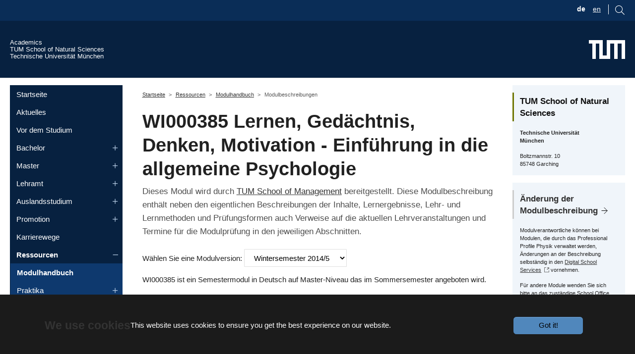

--- FILE ---
content_type: image/svg+xml
request_url: https://academics.nat.tum.de/_assets/9f938f1bfe052993528f35c57e85771b/Icons/icon-link.svg
body_size: 331
content:
<?xml version="1.0" encoding="UTF-8" standalone="no"?>
<svg
   width="18.335142"
   height="9.5839996"
   viewBox="0 0 18.335142 9.5839996"
   version="1.1"
   id="svg8"
   xmlns="http://www.w3.org/2000/svg"
   xmlns:svg="http://www.w3.org/2000/svg">
  <defs
     id="defs12" />
  <g
     id="g6"
     transform="translate(-1.8319288,-6.708)">
    <path
       fill="#003160"
       d="m 15.75,7 h -3.667 v 1.917 h 3.667 a 2.878,2.878 0 0 1 0,5.75 h -3.667 v 1.917 H 15.75 A 4.693,4.693 0 0 0 20.333,11.792 4.693,4.693 0 0 0 15.75,7 Z m -5.5,7.667 H 6.583 a 2.878,2.878 0 0 1 0,-5.75 H 10.25 V 7 H 6.583 A 4.693,4.693 0 0 0 2,11.792 4.693,4.693 0 0 0 6.583,16.584 H 10.25 Z M 7.5,10.833 h 7.333 V 12.75 H 7.5 Z"
       transform="translate(-0.167,-0.292)"
       id="path4"
       style="fill:#77767b" />
  </g>
</svg>


--- FILE ---
content_type: application/javascript
request_url: https://academics.nat.tum.de/static/stencil-prototype/p-GiIifPke.js
body_size: 182887
content:
var r={};var n={};var e={};var t={};var u;function i(){if(u)return t;u=1;Object.defineProperty(t,"__esModule",{value:true});t.isFunction=void 0;function r(r){return typeof r==="function"}t.isFunction=r;return t}var a={};var o={};var v={};var f;function c(){if(f)return v;f=1;Object.defineProperty(v,"__esModule",{value:true});v.createErrorClass=void 0;function r(r){var n=function(r){Error.call(r);r.stack=(new Error).stack};var e=r(n);e.prototype=Object.create(Error.prototype);e.prototype.constructor=e;return e}v.createErrorClass=r;return v}var l;function s(){if(l)return o;l=1;Object.defineProperty(o,"__esModule",{value:true});o.UnsubscriptionError=void 0;var r=c();o.UnsubscriptionError=r.createErrorClass((function(r){return function n(e){r(this);this.message=e?e.length+" errors occurred during unsubscription:\n"+e.map((function(r,n){return n+1+") "+r.toString()})).join("\n  "):"";this.name="UnsubscriptionError";this.errors=e}}));return o}var d={};var b;function h(){if(b)return d;b=1;Object.defineProperty(d,"__esModule",{value:true});d.arrRemove=void 0;function r(r,n){if(r){var e=r.indexOf(n);0<=e&&r.splice(e,1)}}d.arrRemove=r;return d}var j;function O(){if(j)return a;j=1;var r=a&&a.__values||function(r){var n=typeof Symbol==="function"&&Symbol.iterator,e=n&&r[n],t=0;if(e)return e.call(r);if(r&&typeof r.length==="number")return{next:function(){if(r&&t>=r.length)r=void 0;return{value:r&&r[t++],done:!r}}};throw new TypeError(n?"Object is not iterable.":"Symbol.iterator is not defined.")};var n=a&&a.__read||function(r,n){var e=typeof Symbol==="function"&&r[Symbol.iterator];if(!e)return r;var t=e.call(r),u,i=[],a;try{while((n===void 0||n-- >0)&&!(u=t.next()).done)i.push(u.value)}catch(r){a={error:r}}finally{try{if(u&&!u.done&&(e=t["return"]))e.call(t)}finally{if(a)throw a.error}}return i};var e=a&&a.__spreadArray||function(r,n){for(var e=0,t=n.length,u=r.length;e<t;e++,u++)r[u]=n[e];return r};Object.defineProperty(a,"__esModule",{value:true});a.isSubscription=a.EMPTY_SUBSCRIPTION=a.Subscription=void 0;var t=i();var u=s();var o=h();var v=function(){function i(r){this.initialTeardown=r;this.closed=false;this._parentage=null;this._finalizers=null}i.prototype.unsubscribe=function(){var i,a,o,v;var f;if(!this.closed){this.closed=true;var l=this._parentage;if(l){this._parentage=null;if(Array.isArray(l)){try{for(var s=r(l),d=s.next();!d.done;d=s.next()){var b=d.value;b.remove(this)}}catch(r){i={error:r}}finally{try{if(d&&!d.done&&(a=s.return))a.call(s)}finally{if(i)throw i.error}}}else{l.remove(this)}}var h=this.initialTeardown;if(t.isFunction(h)){try{h()}catch(r){f=r instanceof u.UnsubscriptionError?r.errors:[r]}}var j=this._finalizers;if(j){this._finalizers=null;try{for(var O=r(j),m=O.next();!m.done;m=O.next()){var y=m.value;try{c(y)}catch(r){f=f!==null&&f!==void 0?f:[];if(r instanceof u.UnsubscriptionError){f=e(e([],n(f)),n(r.errors))}else{f.push(r)}}}}catch(r){o={error:r}}finally{try{if(m&&!m.done&&(v=O.return))v.call(O)}finally{if(o)throw o.error}}}if(f){throw new u.UnsubscriptionError(f)}}};i.prototype.add=function(r){var n;if(r&&r!==this){if(this.closed){c(r)}else{if(r instanceof i){if(r.closed||r._hasParent(this)){return}r._addParent(this)}(this._finalizers=(n=this._finalizers)!==null&&n!==void 0?n:[]).push(r)}}};i.prototype._hasParent=function(r){var n=this._parentage;return n===r||Array.isArray(n)&&n.includes(r)};i.prototype._addParent=function(r){var n=this._parentage;this._parentage=Array.isArray(n)?(n.push(r),n):n?[n,r]:r};i.prototype._removeParent=function(r){var n=this._parentage;if(n===r){this._parentage=null}else if(Array.isArray(n)){o.arrRemove(n,r)}};i.prototype.remove=function(r){var n=this._finalizers;n&&o.arrRemove(n,r);if(r instanceof i){r._removeParent(this)}};i.EMPTY=function(){var r=new i;r.closed=true;return r}();return i}();a.Subscription=v;a.EMPTY_SUBSCRIPTION=v.EMPTY;function f(r){return r instanceof v||r&&"closed"in r&&t.isFunction(r.remove)&&t.isFunction(r.add)&&t.isFunction(r.unsubscribe)}a.isSubscription=f;function c(r){if(t.isFunction(r)){r()}else{r.unsubscribe()}}return a}var m={};var y;function _(){if(y)return m;y=1;Object.defineProperty(m,"__esModule",{value:true});m.config=void 0;m.config={onUnhandledError:null,onStoppedNotification:null,Promise:undefined,useDeprecatedSynchronousErrorHandling:false,useDeprecatedNextContext:false};return m}var w={};var g={};var p;function M(){if(p)return g;p=1;(function(r){var n=g&&g.__read||function(r,n){var e=typeof Symbol==="function"&&r[Symbol.iterator];if(!e)return r;var t=e.call(r),u,i=[],a;try{while((n===void 0||n-- >0)&&!(u=t.next()).done)i.push(u.value)}catch(r){a={error:r}}finally{try{if(u&&!u.done&&(e=t["return"]))e.call(t)}finally{if(a)throw a.error}}return i};var e=g&&g.__spreadArray||function(r,n){for(var e=0,t=n.length,u=r.length;e<t;e++,u++)r[u]=n[e];return r};Object.defineProperty(r,"__esModule",{value:true});r.timeoutProvider=void 0;r.timeoutProvider={setTimeout:function(t,u){var i=[];for(var a=2;a<arguments.length;a++){i[a-2]=arguments[a]}var o=r.timeoutProvider.delegate;if(o===null||o===void 0?void 0:o.setTimeout){return o.setTimeout.apply(o,e([t,u],n(i)))}return setTimeout.apply(void 0,e([t,u],n(i)))},clearTimeout:function(n){var e=r.timeoutProvider.delegate;return((e===null||e===void 0?void 0:e.clearTimeout)||clearTimeout)(n)},delegate:undefined}})(g);return g}var S;function E(){if(S)return w;S=1;Object.defineProperty(w,"__esModule",{value:true});w.reportUnhandledError=void 0;var r=_();var n=M();function e(e){n.timeoutProvider.setTimeout((function(){var n=r.config.onUnhandledError;if(n){n(e)}else{throw e}}))}w.reportUnhandledError=e;return w}var T={};var x;function A(){if(x)return T;x=1;Object.defineProperty(T,"__esModule",{value:true});T.noop=void 0;function r(){}T.noop=r;return T}var k={};var I;function C(){if(I)return k;I=1;Object.defineProperty(k,"__esModule",{value:true});k.createNotification=k.nextNotification=k.errorNotification=k.COMPLETE_NOTIFICATION=void 0;k.COMPLETE_NOTIFICATION=function(){return e("C",undefined,undefined)}();function r(r){return e("E",undefined,r)}k.errorNotification=r;function n(r){return e("N",r,undefined)}k.nextNotification=n;function e(r,n,e){return{kind:r,value:n,error:e}}k.createNotification=e;return k}var W={};var N;function L(){if(N)return W;N=1;Object.defineProperty(W,"__esModule",{value:true});W.captureError=W.errorContext=void 0;var r=_();var n=null;function e(e){if(r.config.useDeprecatedSynchronousErrorHandling){var t=!n;if(t){n={errorThrown:false,error:null}}e();if(t){var u=n,i=u.errorThrown,a=u.error;n=null;if(i){throw a}}}else{e()}}W.errorContext=e;function t(e){if(r.config.useDeprecatedSynchronousErrorHandling&&n){n.errorThrown=true;n.error=e}}W.captureError=t;return W}var R;function P(){if(R)return e;R=1;(function(r){var n=e&&e.__extends||function(){var r=function(n,e){r=Object.setPrototypeOf||{__proto__:[]}instanceof Array&&function(r,n){r.__proto__=n}||function(r,n){for(var e in n)if(Object.prototype.hasOwnProperty.call(n,e))r[e]=n[e]};return r(n,e)};return function(n,e){if(typeof e!=="function"&&e!==null)throw new TypeError("Class extends value "+String(e)+" is not a constructor or null");r(n,e);function t(){this.constructor=n}n.prototype=e===null?Object.create(e):(t.prototype=e.prototype,new t)}}();Object.defineProperty(r,"__esModule",{value:true});r.EMPTY_OBSERVER=r.SafeSubscriber=r.Subscriber=void 0;var t=i();var u=O();var a=_();var o=E();var v=A();var f=C();var c=M();var l=L();var s=function(e){n(t,e);function t(n){var t=e.call(this)||this;t.isStopped=false;if(n){t.destination=n;if(u.isSubscription(n)){n.add(t)}}else{t.destination=r.EMPTY_OBSERVER}return t}t.create=function(r,n,e){return new j(r,n,e)};t.prototype.next=function(r){if(this.isStopped){w(f.nextNotification(r),this)}else{this._next(r)}};t.prototype.error=function(r){if(this.isStopped){w(f.errorNotification(r),this)}else{this.isStopped=true;this._error(r)}};t.prototype.complete=function(){if(this.isStopped){w(f.COMPLETE_NOTIFICATION,this)}else{this.isStopped=true;this._complete()}};t.prototype.unsubscribe=function(){if(!this.closed){this.isStopped=true;e.prototype.unsubscribe.call(this);this.destination=null}};t.prototype._next=function(r){this.destination.next(r)};t.prototype._error=function(r){try{this.destination.error(r)}finally{this.unsubscribe()}};t.prototype._complete=function(){try{this.destination.complete()}finally{this.unsubscribe()}};return t}(u.Subscription);r.Subscriber=s;var d=Function.prototype.bind;function b(r,n){return d.call(r,n)}var h=function(){function r(r){this.partialObserver=r}r.prototype.next=function(r){var n=this.partialObserver;if(n.next){try{n.next(r)}catch(r){m(r)}}};r.prototype.error=function(r){var n=this.partialObserver;if(n.error){try{n.error(r)}catch(r){m(r)}}else{m(r)}};r.prototype.complete=function(){var r=this.partialObserver;if(r.complete){try{r.complete()}catch(r){m(r)}}};return r}();var j=function(r){n(e,r);function e(n,e,u){var i=r.call(this)||this;var o;if(t.isFunction(n)||!n){o={next:n!==null&&n!==void 0?n:undefined,error:e!==null&&e!==void 0?e:undefined,complete:u!==null&&u!==void 0?u:undefined}}else{var v;if(i&&a.config.useDeprecatedNextContext){v=Object.create(n);v.unsubscribe=function(){return i.unsubscribe()};o={next:n.next&&b(n.next,v),error:n.error&&b(n.error,v),complete:n.complete&&b(n.complete,v)}}else{o=n}}i.destination=new h(o);return i}return e}(s);r.SafeSubscriber=j;function m(r){if(a.config.useDeprecatedSynchronousErrorHandling){l.captureError(r)}else{o.reportUnhandledError(r)}}function y(r){throw r}function w(r,n){var e=a.config.onStoppedNotification;e&&c.timeoutProvider.setTimeout((function(){return e(r,n)}))}r.EMPTY_OBSERVER={closed:true,next:v.noop,error:y,complete:v.noop}})(e);return e}var U={};var F;function q(){if(F)return U;F=1;Object.defineProperty(U,"__esModule",{value:true});U.observable=void 0;U.observable=function(){return typeof Symbol==="function"&&Symbol.observable||"@@observable"}();return U}var z={};var D={};var $;function B(){if($)return D;$=1;Object.defineProperty(D,"__esModule",{value:true});D.identity=void 0;function r(r){return r}D.identity=r;return D}var V;function G(){if(V)return z;V=1;Object.defineProperty(z,"__esModule",{value:true});z.pipeFromArray=z.pipe=void 0;var r=B();function n(){var r=[];for(var n=0;n<arguments.length;n++){r[n]=arguments[n]}return e(r)}z.pipe=n;function e(n){if(n.length===0){return r.identity}if(n.length===1){return n[0]}return function r(e){return n.reduce((function(r,n){return n(r)}),e)}}z.pipeFromArray=e;return z}var K;function H(){if(K)return n;K=1;Object.defineProperty(n,"__esModule",{value:true});n.Observable=void 0;var r=P();var e=O();var t=q();var u=G();var a=_();var o=i();var v=L();var f=function(){function n(r){if(r){this._subscribe=r}}n.prototype.lift=function(r){var e=new n;e.source=this;e.operator=r;return e};n.prototype.subscribe=function(n,e,t){var u=this;var i=s(n)?n:new r.SafeSubscriber(n,e,t);v.errorContext((function(){var r=u,n=r.operator,e=r.source;i.add(n?n.call(i,e):e?u._subscribe(i):u._trySubscribe(i))}));return i};n.prototype._trySubscribe=function(r){try{return this._subscribe(r)}catch(n){r.error(n)}};n.prototype.forEach=function(n,e){var t=this;e=c(e);return new e((function(e,u){var i=new r.SafeSubscriber({next:function(r){try{n(r)}catch(r){u(r);i.unsubscribe()}},error:u,complete:e});t.subscribe(i)}))};n.prototype._subscribe=function(r){var n;return(n=this.source)===null||n===void 0?void 0:n.subscribe(r)};n.prototype[t.observable]=function(){return this};n.prototype.pipe=function(){var r=[];for(var n=0;n<arguments.length;n++){r[n]=arguments[n]}return u.pipeFromArray(r)(this)};n.prototype.toPromise=function(r){var n=this;r=c(r);return new r((function(r,e){var t;n.subscribe((function(r){return t=r}),(function(r){return e(r)}),(function(){return r(t)}))}))};n.create=function(r){return new n(r)};return n}();n.Observable=f;function c(r){var n;return(n=r!==null&&r!==void 0?r:a.config.Promise)!==null&&n!==void 0?n:Promise}function l(r){return r&&o.isFunction(r.next)&&o.isFunction(r.error)&&o.isFunction(r.complete)}function s(n){return n&&n instanceof r.Subscriber||l(n)&&e.isSubscription(n)}return n}var J={};var Y={};var X={};var Z;function Q(){if(Z)return X;Z=1;Object.defineProperty(X,"__esModule",{value:true});X.operate=X.hasLift=void 0;var r=i();function n(n){return r.isFunction(n===null||n===void 0?void 0:n.lift)}X.hasLift=n;function e(r){return function(e){if(n(e)){return e.lift((function(n){try{return r(n,this)}catch(r){this.error(r)}}))}throw new TypeError("Unable to lift unknown Observable type")}}X.operate=e;return X}var rr={};var nr;function er(){if(nr)return rr;nr=1;var r=rr&&rr.__extends||function(){var r=function(n,e){r=Object.setPrototypeOf||{__proto__:[]}instanceof Array&&function(r,n){r.__proto__=n}||function(r,n){for(var e in n)if(Object.prototype.hasOwnProperty.call(n,e))r[e]=n[e]};return r(n,e)};return function(n,e){if(typeof e!=="function"&&e!==null)throw new TypeError("Class extends value "+String(e)+" is not a constructor or null");r(n,e);function t(){this.constructor=n}n.prototype=e===null?Object.create(e):(t.prototype=e.prototype,new t)}}();Object.defineProperty(rr,"__esModule",{value:true});rr.OperatorSubscriber=rr.createOperatorSubscriber=void 0;var n=P();function e(r,n,e,u,i){return new t(r,n,e,u,i)}rr.createOperatorSubscriber=e;var t=function(n){r(e,n);function e(r,e,t,u,i,a){var o=n.call(this,r)||this;o.onFinalize=i;o.shouldUnsubscribe=a;o._next=e?function(n){try{e(n)}catch(n){r.error(n)}}:n.prototype._next;o._error=u?function(n){try{u(n)}catch(n){r.error(n)}finally{this.unsubscribe()}}:n.prototype._error;o._complete=t?function(){try{t()}catch(n){r.error(n)}finally{this.unsubscribe()}}:n.prototype._complete;return o}e.prototype.unsubscribe=function(){var r;if(!this.shouldUnsubscribe||this.shouldUnsubscribe()){var e=this.closed;n.prototype.unsubscribe.call(this);!e&&((r=this.onFinalize)===null||r===void 0?void 0:r.call(this))}};return e}(n.Subscriber);rr.OperatorSubscriber=t;return rr}var tr;function ur(){if(tr)return Y;tr=1;Object.defineProperty(Y,"__esModule",{value:true});Y.refCount=void 0;var r=Q();var n=er();function e(){return r.operate((function(r,e){var t=null;r._refCount++;var u=n.createOperatorSubscriber(e,undefined,undefined,undefined,(function(){if(!r||r._refCount<=0||0<--r._refCount){t=null;return}var n=r._connection;var u=t;t=null;if(n&&(!u||n===u)){n.unsubscribe()}e.unsubscribe()}));r.subscribe(u);if(!u.closed){t=r.connect()}}))}Y.refCount=e;return Y}var ir;function ar(){if(ir)return J;ir=1;var r=J&&J.__extends||function(){var r=function(n,e){r=Object.setPrototypeOf||{__proto__:[]}instanceof Array&&function(r,n){r.__proto__=n}||function(r,n){for(var e in n)if(Object.prototype.hasOwnProperty.call(n,e))r[e]=n[e]};return r(n,e)};return function(n,e){if(typeof e!=="function"&&e!==null)throw new TypeError("Class extends value "+String(e)+" is not a constructor or null");r(n,e);function t(){this.constructor=n}n.prototype=e===null?Object.create(e):(t.prototype=e.prototype,new t)}}();Object.defineProperty(J,"__esModule",{value:true});J.ConnectableObservable=void 0;var n=H();var e=O();var t=ur();var u=er();var i=Q();var a=function(n){r(a,n);function a(r,e){var t=n.call(this)||this;t.source=r;t.subjectFactory=e;t._subject=null;t._refCount=0;t._connection=null;if(i.hasLift(r)){t.lift=r.lift}return t}a.prototype._subscribe=function(r){return this.getSubject().subscribe(r)};a.prototype.getSubject=function(){var r=this._subject;if(!r||r.isStopped){this._subject=this.subjectFactory()}return this._subject};a.prototype._teardown=function(){this._refCount=0;var r=this._connection;this._subject=this._connection=null;r===null||r===void 0?void 0:r.unsubscribe()};a.prototype.connect=function(){var r=this;var n=this._connection;if(!n){n=this._connection=new e.Subscription;var t=this.getSubject();n.add(this.source.subscribe(u.createOperatorSubscriber(t,undefined,(function(){r._teardown();t.complete()}),(function(n){r._teardown();t.error(n)}),(function(){return r._teardown()}))));if(n.closed){this._connection=null;n=e.Subscription.EMPTY}}return n};a.prototype.refCount=function(){return t.refCount()(this)};return a}(n.Observable);J.ConnectableObservable=a;return J}var or={};var vr={};var fr;function cr(){if(fr)return vr;fr=1;(function(r){Object.defineProperty(r,"__esModule",{value:true});r.performanceTimestampProvider=void 0;r.performanceTimestampProvider={now:function(){return(r.performanceTimestampProvider.delegate||performance).now()},delegate:undefined}})(vr);return vr}var lr={};var sr;function dr(){if(sr)return lr;sr=1;(function(r){var n=lr&&lr.__read||function(r,n){var e=typeof Symbol==="function"&&r[Symbol.iterator];if(!e)return r;var t=e.call(r),u,i=[],a;try{while((n===void 0||n-- >0)&&!(u=t.next()).done)i.push(u.value)}catch(r){a={error:r}}finally{try{if(u&&!u.done&&(e=t["return"]))e.call(t)}finally{if(a)throw a.error}}return i};var e=lr&&lr.__spreadArray||function(r,n){for(var e=0,t=n.length,u=r.length;e<t;e++,u++)r[u]=n[e];return r};Object.defineProperty(r,"__esModule",{value:true});r.animationFrameProvider=void 0;var t=O();r.animationFrameProvider={schedule:function(n){var e=requestAnimationFrame;var u=cancelAnimationFrame;var i=r.animationFrameProvider.delegate;if(i){e=i.requestAnimationFrame;u=i.cancelAnimationFrame}var a=e((function(r){u=undefined;n(r)}));return new t.Subscription((function(){return u===null||u===void 0?void 0:u(a)}))},requestAnimationFrame:function(){var t=[];for(var u=0;u<arguments.length;u++){t[u]=arguments[u]}var i=r.animationFrameProvider.delegate;return((i===null||i===void 0?void 0:i.requestAnimationFrame)||requestAnimationFrame).apply(void 0,e([],n(t)))},cancelAnimationFrame:function(){var t=[];for(var u=0;u<arguments.length;u++){t[u]=arguments[u]}var i=r.animationFrameProvider.delegate;return((i===null||i===void 0?void 0:i.cancelAnimationFrame)||cancelAnimationFrame).apply(void 0,e([],n(t)))},delegate:undefined}})(lr);return lr}var br;function hr(){if(br)return or;br=1;Object.defineProperty(or,"__esModule",{value:true});or.animationFrames=void 0;var r=H();var n=cr();var e=dr();function t(r){return r?u(r):i}or.animationFrames=t;function u(t){return new r.Observable((function(r){var u=t||n.performanceTimestampProvider;var i=u.now();var a=0;var o=function(){if(!r.closed){a=e.animationFrameProvider.requestAnimationFrame((function(n){a=0;var e=u.now();r.next({timestamp:t?e:n,elapsed:e-i});o()}))}};o();return function(){if(a){e.animationFrameProvider.cancelAnimationFrame(a)}}}))}var i=u();return or}var jr={};var Or={};var mr;function yr(){if(mr)return Or;mr=1;Object.defineProperty(Or,"__esModule",{value:true});Or.ObjectUnsubscribedError=void 0;var r=c();Or.ObjectUnsubscribedError=r.createErrorClass((function(r){return function n(){r(this);this.name="ObjectUnsubscribedError";this.message="object unsubscribed"}}));return Or}var _r;function wr(){if(_r)return jr;_r=1;var r=jr&&jr.__extends||function(){var r=function(n,e){r=Object.setPrototypeOf||{__proto__:[]}instanceof Array&&function(r,n){r.__proto__=n}||function(r,n){for(var e in n)if(Object.prototype.hasOwnProperty.call(n,e))r[e]=n[e]};return r(n,e)};return function(n,e){if(typeof e!=="function"&&e!==null)throw new TypeError("Class extends value "+String(e)+" is not a constructor or null");r(n,e);function t(){this.constructor=n}n.prototype=e===null?Object.create(e):(t.prototype=e.prototype,new t)}}();var n=jr&&jr.__values||function(r){var n=typeof Symbol==="function"&&Symbol.iterator,e=n&&r[n],t=0;if(e)return e.call(r);if(r&&typeof r.length==="number")return{next:function(){if(r&&t>=r.length)r=void 0;return{value:r&&r[t++],done:!r}}};throw new TypeError(n?"Object is not iterable.":"Symbol.iterator is not defined.")};Object.defineProperty(jr,"__esModule",{value:true});jr.AnonymousSubject=jr.Subject=void 0;var e=H();var t=O();var u=yr();var i=h();var a=L();var o=function(o){r(f,o);function f(){var r=o.call(this)||this;r.closed=false;r.currentObservers=null;r.observers=[];r.isStopped=false;r.hasError=false;r.thrownError=null;return r}f.prototype.lift=function(r){var n=new v(this,this);n.operator=r;return n};f.prototype._throwIfClosed=function(){if(this.closed){throw new u.ObjectUnsubscribedError}};f.prototype.next=function(r){var e=this;a.errorContext((function(){var t,u;e._throwIfClosed();if(!e.isStopped){if(!e.currentObservers){e.currentObservers=Array.from(e.observers)}try{for(var i=n(e.currentObservers),a=i.next();!a.done;a=i.next()){var o=a.value;o.next(r)}}catch(r){t={error:r}}finally{try{if(a&&!a.done&&(u=i.return))u.call(i)}finally{if(t)throw t.error}}}}))};f.prototype.error=function(r){var n=this;a.errorContext((function(){n._throwIfClosed();if(!n.isStopped){n.hasError=n.isStopped=true;n.thrownError=r;var e=n.observers;while(e.length){e.shift().error(r)}}}))};f.prototype.complete=function(){var r=this;a.errorContext((function(){r._throwIfClosed();if(!r.isStopped){r.isStopped=true;var n=r.observers;while(n.length){n.shift().complete()}}}))};f.prototype.unsubscribe=function(){this.isStopped=this.closed=true;this.observers=this.currentObservers=null};Object.defineProperty(f.prototype,"observed",{get:function(){var r;return((r=this.observers)===null||r===void 0?void 0:r.length)>0},enumerable:false,configurable:true});f.prototype._trySubscribe=function(r){this._throwIfClosed();return o.prototype._trySubscribe.call(this,r)};f.prototype._subscribe=function(r){this._throwIfClosed();this._checkFinalizedStatuses(r);return this._innerSubscribe(r)};f.prototype._innerSubscribe=function(r){var n=this;var e=this,u=e.hasError,a=e.isStopped,o=e.observers;if(u||a){return t.EMPTY_SUBSCRIPTION}this.currentObservers=null;o.push(r);return new t.Subscription((function(){n.currentObservers=null;i.arrRemove(o,r)}))};f.prototype._checkFinalizedStatuses=function(r){var n=this,e=n.hasError,t=n.thrownError,u=n.isStopped;if(e){r.error(t)}else if(u){r.complete()}};f.prototype.asObservable=function(){var r=new e.Observable;r.source=this;return r};f.create=function(r,n){return new v(r,n)};return f}(e.Observable);jr.Subject=o;var v=function(n){r(e,n);function e(r,e){var t=n.call(this)||this;t.destination=r;t.source=e;return t}e.prototype.next=function(r){var n,e;(e=(n=this.destination)===null||n===void 0?void 0:n.next)===null||e===void 0?void 0:e.call(n,r)};e.prototype.error=function(r){var n,e;(e=(n=this.destination)===null||n===void 0?void 0:n.error)===null||e===void 0?void 0:e.call(n,r)};e.prototype.complete=function(){var r,n;(n=(r=this.destination)===null||r===void 0?void 0:r.complete)===null||n===void 0?void 0:n.call(r)};e.prototype._subscribe=function(r){var n,e;return(e=(n=this.source)===null||n===void 0?void 0:n.subscribe(r))!==null&&e!==void 0?e:t.EMPTY_SUBSCRIPTION};return e}(o);jr.AnonymousSubject=v;return jr}var gr={};var pr;function Mr(){if(pr)return gr;pr=1;var r=gr&&gr.__extends||function(){var r=function(n,e){r=Object.setPrototypeOf||{__proto__:[]}instanceof Array&&function(r,n){r.__proto__=n}||function(r,n){for(var e in n)if(Object.prototype.hasOwnProperty.call(n,e))r[e]=n[e]};return r(n,e)};return function(n,e){if(typeof e!=="function"&&e!==null)throw new TypeError("Class extends value "+String(e)+" is not a constructor or null");r(n,e);function t(){this.constructor=n}n.prototype=e===null?Object.create(e):(t.prototype=e.prototype,new t)}}();Object.defineProperty(gr,"__esModule",{value:true});gr.BehaviorSubject=void 0;var n=wr();var e=function(n){r(e,n);function e(r){var e=n.call(this)||this;e._value=r;return e}Object.defineProperty(e.prototype,"value",{get:function(){return this.getValue()},enumerable:false,configurable:true});e.prototype._subscribe=function(r){var e=n.prototype._subscribe.call(this,r);!e.closed&&r.next(this._value);return e};e.prototype.getValue=function(){var r=this,n=r.hasError,e=r.thrownError,t=r._value;if(n){throw e}this._throwIfClosed();return t};e.prototype.next=function(r){n.prototype.next.call(this,this._value=r)};return e}(n.Subject);gr.BehaviorSubject=e;return gr}var Sr={};var Er={};var Tr;function xr(){if(Tr)return Er;Tr=1;(function(r){Object.defineProperty(r,"__esModule",{value:true});r.dateTimestampProvider=void 0;r.dateTimestampProvider={now:function(){return(r.dateTimestampProvider.delegate||Date).now()},delegate:undefined}})(Er);return Er}var Ar;function kr(){if(Ar)return Sr;Ar=1;var r=Sr&&Sr.__extends||function(){var r=function(n,e){r=Object.setPrototypeOf||{__proto__:[]}instanceof Array&&function(r,n){r.__proto__=n}||function(r,n){for(var e in n)if(Object.prototype.hasOwnProperty.call(n,e))r[e]=n[e]};return r(n,e)};return function(n,e){if(typeof e!=="function"&&e!==null)throw new TypeError("Class extends value "+String(e)+" is not a constructor or null");r(n,e);function t(){this.constructor=n}n.prototype=e===null?Object.create(e):(t.prototype=e.prototype,new t)}}();Object.defineProperty(Sr,"__esModule",{value:true});Sr.ReplaySubject=void 0;var n=wr();var e=xr();var t=function(n){r(t,n);function t(r,t,u){if(r===void 0){r=Infinity}if(t===void 0){t=Infinity}if(u===void 0){u=e.dateTimestampProvider}var i=n.call(this)||this;i._bufferSize=r;i._windowTime=t;i._timestampProvider=u;i._buffer=[];i._infiniteTimeWindow=true;i._infiniteTimeWindow=t===Infinity;i._bufferSize=Math.max(1,r);i._windowTime=Math.max(1,t);return i}t.prototype.next=function(r){var e=this,t=e.isStopped,u=e._buffer,i=e._infiniteTimeWindow,a=e._timestampProvider,o=e._windowTime;if(!t){u.push(r);!i&&u.push(a.now()+o)}this._trimBuffer();n.prototype.next.call(this,r)};t.prototype._subscribe=function(r){this._throwIfClosed();this._trimBuffer();var n=this._innerSubscribe(r);var e=this,t=e._infiniteTimeWindow,u=e._buffer;var i=u.slice();for(var a=0;a<i.length&&!r.closed;a+=t?1:2){r.next(i[a])}this._checkFinalizedStatuses(r);return n};t.prototype._trimBuffer=function(){var r=this,n=r._bufferSize,e=r._timestampProvider,t=r._buffer,u=r._infiniteTimeWindow;var i=(u?1:2)*n;n<Infinity&&i<t.length&&t.splice(0,t.length-i);if(!u){var a=e.now();var o=0;for(var v=1;v<t.length&&t[v]<=a;v+=2){o=v}o&&t.splice(0,o+1)}};return t}(n.Subject);Sr.ReplaySubject=t;return Sr}var Ir={};var Cr;function Wr(){if(Cr)return Ir;Cr=1;var r=Ir&&Ir.__extends||function(){var r=function(n,e){r=Object.setPrototypeOf||{__proto__:[]}instanceof Array&&function(r,n){r.__proto__=n}||function(r,n){for(var e in n)if(Object.prototype.hasOwnProperty.call(n,e))r[e]=n[e]};return r(n,e)};return function(n,e){if(typeof e!=="function"&&e!==null)throw new TypeError("Class extends value "+String(e)+" is not a constructor or null");r(n,e);function t(){this.constructor=n}n.prototype=e===null?Object.create(e):(t.prototype=e.prototype,new t)}}();Object.defineProperty(Ir,"__esModule",{value:true});Ir.AsyncSubject=void 0;var n=wr();var e=function(n){r(e,n);function e(){var r=n!==null&&n.apply(this,arguments)||this;r._value=null;r._hasValue=false;r._isComplete=false;return r}e.prototype._checkFinalizedStatuses=function(r){var n=this,e=n.hasError,t=n._hasValue,u=n._value,i=n.thrownError,a=n.isStopped,o=n._isComplete;if(e){r.error(i)}else if(a||o){t&&r.next(u);r.complete()}};e.prototype.next=function(r){if(!this.isStopped){this._value=r;this._hasValue=true}};e.prototype.complete=function(){var r=this,e=r._hasValue,t=r._value,u=r._isComplete;if(!u){this._isComplete=true;e&&n.prototype.next.call(this,t);n.prototype.complete.call(this)}};return e}(n.Subject);Ir.AsyncSubject=e;return Ir}var Nr={};var Lr={};var Rr={};var Pr={};var Ur;function Fr(){if(Ur)return Pr;Ur=1;var r=Pr&&Pr.__extends||function(){var r=function(n,e){r=Object.setPrototypeOf||{__proto__:[]}instanceof Array&&function(r,n){r.__proto__=n}||function(r,n){for(var e in n)if(Object.prototype.hasOwnProperty.call(n,e))r[e]=n[e]};return r(n,e)};return function(n,e){if(typeof e!=="function"&&e!==null)throw new TypeError("Class extends value "+String(e)+" is not a constructor or null");r(n,e);function t(){this.constructor=n}n.prototype=e===null?Object.create(e):(t.prototype=e.prototype,new t)}}();Object.defineProperty(Pr,"__esModule",{value:true});Pr.Action=void 0;var n=O();var e=function(n){r(e,n);function e(r,e){return n.call(this)||this}e.prototype.schedule=function(r,n){return this};return e}(n.Subscription);Pr.Action=e;return Pr}var qr={};var zr;function Dr(){if(zr)return qr;zr=1;(function(r){var n=qr&&qr.__read||function(r,n){var e=typeof Symbol==="function"&&r[Symbol.iterator];if(!e)return r;var t=e.call(r),u,i=[],a;try{while((n===void 0||n-- >0)&&!(u=t.next()).done)i.push(u.value)}catch(r){a={error:r}}finally{try{if(u&&!u.done&&(e=t["return"]))e.call(t)}finally{if(a)throw a.error}}return i};var e=qr&&qr.__spreadArray||function(r,n){for(var e=0,t=n.length,u=r.length;e<t;e++,u++)r[u]=n[e];return r};Object.defineProperty(r,"__esModule",{value:true});r.intervalProvider=void 0;r.intervalProvider={setInterval:function(t,u){var i=[];for(var a=2;a<arguments.length;a++){i[a-2]=arguments[a]}var o=r.intervalProvider.delegate;if(o===null||o===void 0?void 0:o.setInterval){return o.setInterval.apply(o,e([t,u],n(i)))}return setInterval.apply(void 0,e([t,u],n(i)))},clearInterval:function(n){var e=r.intervalProvider.delegate;return((e===null||e===void 0?void 0:e.clearInterval)||clearInterval)(n)},delegate:undefined}})(qr);return qr}var $r;function Br(){if($r)return Rr;$r=1;var r=Rr&&Rr.__extends||function(){var r=function(n,e){r=Object.setPrototypeOf||{__proto__:[]}instanceof Array&&function(r,n){r.__proto__=n}||function(r,n){for(var e in n)if(Object.prototype.hasOwnProperty.call(n,e))r[e]=n[e]};return r(n,e)};return function(n,e){if(typeof e!=="function"&&e!==null)throw new TypeError("Class extends value "+String(e)+" is not a constructor or null");r(n,e);function t(){this.constructor=n}n.prototype=e===null?Object.create(e):(t.prototype=e.prototype,new t)}}();Object.defineProperty(Rr,"__esModule",{value:true});Rr.AsyncAction=void 0;var n=Fr();var e=Dr();var t=h();var u=function(n){r(u,n);function u(r,e){var t=n.call(this,r,e)||this;t.scheduler=r;t.work=e;t.pending=false;return t}u.prototype.schedule=function(r,n){var e;if(n===void 0){n=0}if(this.closed){return this}this.state=r;var t=this.id;var u=this.scheduler;if(t!=null){this.id=this.recycleAsyncId(u,t,n)}this.pending=true;this.delay=n;this.id=(e=this.id)!==null&&e!==void 0?e:this.requestAsyncId(u,this.id,n);return this};u.prototype.requestAsyncId=function(r,n,t){if(t===void 0){t=0}return e.intervalProvider.setInterval(r.flush.bind(r,this),t)};u.prototype.recycleAsyncId=function(r,n,t){if(t===void 0){t=0}if(t!=null&&this.delay===t&&this.pending===false){return n}if(n!=null){e.intervalProvider.clearInterval(n)}return undefined};u.prototype.execute=function(r,n){if(this.closed){return new Error("executing a cancelled action")}this.pending=false;var e=this._execute(r,n);if(e){return e}else if(this.pending===false&&this.id!=null){this.id=this.recycleAsyncId(this.scheduler,this.id,null)}};u.prototype._execute=function(r,n){var e=false;var t;try{this.work(r)}catch(r){e=true;t=r?r:new Error("Scheduled action threw falsy error")}if(e){this.unsubscribe();return t}};u.prototype.unsubscribe=function(){if(!this.closed){var r=this,e=r.id,u=r.scheduler;var i=u.actions;this.work=this.state=this.scheduler=null;this.pending=false;t.arrRemove(i,this);if(e!=null){this.id=this.recycleAsyncId(u,e,null)}this.delay=null;n.prototype.unsubscribe.call(this)}};return u}(n.Action);Rr.AsyncAction=u;return Rr}var Vr={};var Gr={};var Kr;function Hr(){if(Kr)return Gr;Kr=1;Object.defineProperty(Gr,"__esModule",{value:true});Gr.TestTools=Gr.Immediate=void 0;var r=1;var n;var e={};function t(r){if(r in e){delete e[r];return true}return false}Gr.Immediate={setImmediate:function(u){var i=r++;e[i]=true;if(!n){n=Promise.resolve()}n.then((function(){return t(i)&&u()}));return i},clearImmediate:function(r){t(r)}};Gr.TestTools={pending:function(){return Object.keys(e).length}};return Gr}var Jr;function Yr(){if(Jr)return Vr;Jr=1;(function(r){var n=Vr&&Vr.__read||function(r,n){var e=typeof Symbol==="function"&&r[Symbol.iterator];if(!e)return r;var t=e.call(r),u,i=[],a;try{while((n===void 0||n-- >0)&&!(u=t.next()).done)i.push(u.value)}catch(r){a={error:r}}finally{try{if(u&&!u.done&&(e=t["return"]))e.call(t)}finally{if(a)throw a.error}}return i};var e=Vr&&Vr.__spreadArray||function(r,n){for(var e=0,t=n.length,u=r.length;e<t;e++,u++)r[u]=n[e];return r};Object.defineProperty(r,"__esModule",{value:true});r.immediateProvider=void 0;var t=Hr();var u=t.Immediate.setImmediate,i=t.Immediate.clearImmediate;r.immediateProvider={setImmediate:function(){var t=[];for(var i=0;i<arguments.length;i++){t[i]=arguments[i]}var a=r.immediateProvider.delegate;return((a===null||a===void 0?void 0:a.setImmediate)||u).apply(void 0,e([],n(t)))},clearImmediate:function(n){var e=r.immediateProvider.delegate;return((e===null||e===void 0?void 0:e.clearImmediate)||i)(n)},delegate:undefined}})(Vr);return Vr}var Xr;function Zr(){if(Xr)return Lr;Xr=1;var r=Lr&&Lr.__extends||function(){var r=function(n,e){r=Object.setPrototypeOf||{__proto__:[]}instanceof Array&&function(r,n){r.__proto__=n}||function(r,n){for(var e in n)if(Object.prototype.hasOwnProperty.call(n,e))r[e]=n[e]};return r(n,e)};return function(n,e){if(typeof e!=="function"&&e!==null)throw new TypeError("Class extends value "+String(e)+" is not a constructor or null");r(n,e);function t(){this.constructor=n}n.prototype=e===null?Object.create(e):(t.prototype=e.prototype,new t)}}();Object.defineProperty(Lr,"__esModule",{value:true});Lr.AsapAction=void 0;var n=Br();var e=Yr();var t=function(n){r(t,n);function t(r,e){var t=n.call(this,r,e)||this;t.scheduler=r;t.work=e;return t}t.prototype.requestAsyncId=function(r,t,u){if(u===void 0){u=0}if(u!==null&&u>0){return n.prototype.requestAsyncId.call(this,r,t,u)}r.actions.push(this);return r._scheduled||(r._scheduled=e.immediateProvider.setImmediate(r.flush.bind(r,undefined)))};t.prototype.recycleAsyncId=function(r,t,u){var i;if(u===void 0){u=0}if(u!=null?u>0:this.delay>0){return n.prototype.recycleAsyncId.call(this,r,t,u)}var a=r.actions;if(t!=null&&((i=a[a.length-1])===null||i===void 0?void 0:i.id)!==t){e.immediateProvider.clearImmediate(t);if(r._scheduled===t){r._scheduled=undefined}}return undefined};return t}(n.AsyncAction);Lr.AsapAction=t;return Lr}var Qr={};var rn={};var nn={};var en;function tn(){if(en)return nn;en=1;Object.defineProperty(nn,"__esModule",{value:true});nn.Scheduler=void 0;var r=xr();var n=function(){function n(r,e){if(e===void 0){e=n.now}this.schedulerActionCtor=r;this.now=e}n.prototype.schedule=function(r,n,e){if(n===void 0){n=0}return new this.schedulerActionCtor(this,r).schedule(e,n)};n.now=r.dateTimestampProvider.now;return n}();nn.Scheduler=n;return nn}var un;function an(){if(un)return rn;un=1;var r=rn&&rn.__extends||function(){var r=function(n,e){r=Object.setPrototypeOf||{__proto__:[]}instanceof Array&&function(r,n){r.__proto__=n}||function(r,n){for(var e in n)if(Object.prototype.hasOwnProperty.call(n,e))r[e]=n[e]};return r(n,e)};return function(n,e){if(typeof e!=="function"&&e!==null)throw new TypeError("Class extends value "+String(e)+" is not a constructor or null");r(n,e);function t(){this.constructor=n}n.prototype=e===null?Object.create(e):(t.prototype=e.prototype,new t)}}();Object.defineProperty(rn,"__esModule",{value:true});rn.AsyncScheduler=void 0;var n=tn();var e=function(e){r(t,e);function t(r,t){if(t===void 0){t=n.Scheduler.now}var u=e.call(this,r,t)||this;u.actions=[];u._active=false;return u}t.prototype.flush=function(r){var n=this.actions;if(this._active){n.push(r);return}var e;this._active=true;do{if(e=r.execute(r.state,r.delay)){break}}while(r=n.shift());this._active=false;if(e){while(r=n.shift()){r.unsubscribe()}throw e}};return t}(n.Scheduler);rn.AsyncScheduler=e;return rn}var on;function vn(){if(on)return Qr;on=1;var r=Qr&&Qr.__extends||function(){var r=function(n,e){r=Object.setPrototypeOf||{__proto__:[]}instanceof Array&&function(r,n){r.__proto__=n}||function(r,n){for(var e in n)if(Object.prototype.hasOwnProperty.call(n,e))r[e]=n[e]};return r(n,e)};return function(n,e){if(typeof e!=="function"&&e!==null)throw new TypeError("Class extends value "+String(e)+" is not a constructor or null");r(n,e);function t(){this.constructor=n}n.prototype=e===null?Object.create(e):(t.prototype=e.prototype,new t)}}();Object.defineProperty(Qr,"__esModule",{value:true});Qr.AsapScheduler=void 0;var n=an();var e=function(n){r(e,n);function e(){return n!==null&&n.apply(this,arguments)||this}e.prototype.flush=function(r){this._active=true;var n=this._scheduled;this._scheduled=undefined;var e=this.actions;var t;r=r||e.shift();do{if(t=r.execute(r.state,r.delay)){break}}while((r=e[0])&&r.id===n&&e.shift());this._active=false;if(t){while((r=e[0])&&r.id===n&&e.shift()){r.unsubscribe()}throw t}};return e}(n.AsyncScheduler);Qr.AsapScheduler=e;return Qr}var fn;function cn(){if(fn)return Nr;fn=1;(function(r){Object.defineProperty(r,"__esModule",{value:true});r.asap=r.asapScheduler=void 0;var n=Zr();var e=vn();r.asapScheduler=new e.AsapScheduler(n.AsapAction);r.asap=r.asapScheduler})(Nr);return Nr}var ln={};var sn;function dn(){if(sn)return ln;sn=1;(function(r){Object.defineProperty(r,"__esModule",{value:true});r.async=r.asyncScheduler=void 0;var n=Br();var e=an();r.asyncScheduler=new e.AsyncScheduler(n.AsyncAction);r.async=r.asyncScheduler})(ln);return ln}var bn={};var hn={};var jn;function On(){if(jn)return hn;jn=1;var r=hn&&hn.__extends||function(){var r=function(n,e){r=Object.setPrototypeOf||{__proto__:[]}instanceof Array&&function(r,n){r.__proto__=n}||function(r,n){for(var e in n)if(Object.prototype.hasOwnProperty.call(n,e))r[e]=n[e]};return r(n,e)};return function(n,e){if(typeof e!=="function"&&e!==null)throw new TypeError("Class extends value "+String(e)+" is not a constructor or null");r(n,e);function t(){this.constructor=n}n.prototype=e===null?Object.create(e):(t.prototype=e.prototype,new t)}}();Object.defineProperty(hn,"__esModule",{value:true});hn.QueueAction=void 0;var n=Br();var e=function(n){r(e,n);function e(r,e){var t=n.call(this,r,e)||this;t.scheduler=r;t.work=e;return t}e.prototype.schedule=function(r,e){if(e===void 0){e=0}if(e>0){return n.prototype.schedule.call(this,r,e)}this.delay=e;this.state=r;this.scheduler.flush(this);return this};e.prototype.execute=function(r,e){return e>0||this.closed?n.prototype.execute.call(this,r,e):this._execute(r,e)};e.prototype.requestAsyncId=function(r,e,t){if(t===void 0){t=0}if(t!=null&&t>0||t==null&&this.delay>0){return n.prototype.requestAsyncId.call(this,r,e,t)}r.flush(this);return 0};return e}(n.AsyncAction);hn.QueueAction=e;return hn}var mn={};var yn;function _n(){if(yn)return mn;yn=1;var r=mn&&mn.__extends||function(){var r=function(n,e){r=Object.setPrototypeOf||{__proto__:[]}instanceof Array&&function(r,n){r.__proto__=n}||function(r,n){for(var e in n)if(Object.prototype.hasOwnProperty.call(n,e))r[e]=n[e]};return r(n,e)};return function(n,e){if(typeof e!=="function"&&e!==null)throw new TypeError("Class extends value "+String(e)+" is not a constructor or null");r(n,e);function t(){this.constructor=n}n.prototype=e===null?Object.create(e):(t.prototype=e.prototype,new t)}}();Object.defineProperty(mn,"__esModule",{value:true});mn.QueueScheduler=void 0;var n=an();var e=function(n){r(e,n);function e(){return n!==null&&n.apply(this,arguments)||this}return e}(n.AsyncScheduler);mn.QueueScheduler=e;return mn}var wn;function gn(){if(wn)return bn;wn=1;(function(r){Object.defineProperty(r,"__esModule",{value:true});r.queue=r.queueScheduler=void 0;var n=On();var e=_n();r.queueScheduler=new e.QueueScheduler(n.QueueAction);r.queue=r.queueScheduler})(bn);return bn}var pn={};var Mn={};var Sn;function En(){if(Sn)return Mn;Sn=1;var r=Mn&&Mn.__extends||function(){var r=function(n,e){r=Object.setPrototypeOf||{__proto__:[]}instanceof Array&&function(r,n){r.__proto__=n}||function(r,n){for(var e in n)if(Object.prototype.hasOwnProperty.call(n,e))r[e]=n[e]};return r(n,e)};return function(n,e){if(typeof e!=="function"&&e!==null)throw new TypeError("Class extends value "+String(e)+" is not a constructor or null");r(n,e);function t(){this.constructor=n}n.prototype=e===null?Object.create(e):(t.prototype=e.prototype,new t)}}();Object.defineProperty(Mn,"__esModule",{value:true});Mn.AnimationFrameAction=void 0;var n=Br();var e=dr();var t=function(n){r(t,n);function t(r,e){var t=n.call(this,r,e)||this;t.scheduler=r;t.work=e;return t}t.prototype.requestAsyncId=function(r,t,u){if(u===void 0){u=0}if(u!==null&&u>0){return n.prototype.requestAsyncId.call(this,r,t,u)}r.actions.push(this);return r._scheduled||(r._scheduled=e.animationFrameProvider.requestAnimationFrame((function(){return r.flush(undefined)})))};t.prototype.recycleAsyncId=function(r,t,u){var i;if(u===void 0){u=0}if(u!=null?u>0:this.delay>0){return n.prototype.recycleAsyncId.call(this,r,t,u)}var a=r.actions;if(t!=null&&t===r._scheduled&&((i=a[a.length-1])===null||i===void 0?void 0:i.id)!==t){e.animationFrameProvider.cancelAnimationFrame(t);r._scheduled=undefined}return undefined};return t}(n.AsyncAction);Mn.AnimationFrameAction=t;return Mn}var Tn={};var xn;function An(){if(xn)return Tn;xn=1;var r=Tn&&Tn.__extends||function(){var r=function(n,e){r=Object.setPrototypeOf||{__proto__:[]}instanceof Array&&function(r,n){r.__proto__=n}||function(r,n){for(var e in n)if(Object.prototype.hasOwnProperty.call(n,e))r[e]=n[e]};return r(n,e)};return function(n,e){if(typeof e!=="function"&&e!==null)throw new TypeError("Class extends value "+String(e)+" is not a constructor or null");r(n,e);function t(){this.constructor=n}n.prototype=e===null?Object.create(e):(t.prototype=e.prototype,new t)}}();Object.defineProperty(Tn,"__esModule",{value:true});Tn.AnimationFrameScheduler=void 0;var n=an();var e=function(n){r(e,n);function e(){return n!==null&&n.apply(this,arguments)||this}e.prototype.flush=function(r){this._active=true;var n;if(r){n=r.id}else{n=this._scheduled;this._scheduled=undefined}var e=this.actions;var t;r=r||e.shift();do{if(t=r.execute(r.state,r.delay)){break}}while((r=e[0])&&r.id===n&&e.shift());this._active=false;if(t){while((r=e[0])&&r.id===n&&e.shift()){r.unsubscribe()}throw t}};return e}(n.AsyncScheduler);Tn.AnimationFrameScheduler=e;return Tn}var kn;function In(){if(kn)return pn;kn=1;(function(r){Object.defineProperty(r,"__esModule",{value:true});r.animationFrame=r.animationFrameScheduler=void 0;var n=En();var e=An();r.animationFrameScheduler=new e.AnimationFrameScheduler(n.AnimationFrameAction);r.animationFrame=r.animationFrameScheduler})(pn);return pn}var Cn={};var Wn;function Nn(){if(Wn)return Cn;Wn=1;var r=Cn&&Cn.__extends||function(){var r=function(n,e){r=Object.setPrototypeOf||{__proto__:[]}instanceof Array&&function(r,n){r.__proto__=n}||function(r,n){for(var e in n)if(Object.prototype.hasOwnProperty.call(n,e))r[e]=n[e]};return r(n,e)};return function(n,e){if(typeof e!=="function"&&e!==null)throw new TypeError("Class extends value "+String(e)+" is not a constructor or null");r(n,e);function t(){this.constructor=n}n.prototype=e===null?Object.create(e):(t.prototype=e.prototype,new t)}}();Object.defineProperty(Cn,"__esModule",{value:true});Cn.VirtualAction=Cn.VirtualTimeScheduler=void 0;var n=Br();var e=O();var t=an();var u=function(n){r(e,n);function e(r,e){if(r===void 0){r=i}if(e===void 0){e=Infinity}var t=n.call(this,r,(function(){return t.frame}))||this;t.maxFrames=e;t.frame=0;t.index=-1;return t}e.prototype.flush=function(){var r=this,n=r.actions,e=r.maxFrames;var t;var u;while((u=n[0])&&u.delay<=e){n.shift();this.frame=u.delay;if(t=u.execute(u.state,u.delay)){break}}if(t){while(u=n.shift()){u.unsubscribe()}throw t}};e.frameTimeFactor=10;return e}(t.AsyncScheduler);Cn.VirtualTimeScheduler=u;var i=function(n){r(t,n);function t(r,e,t){if(t===void 0){t=r.index+=1}var u=n.call(this,r,e)||this;u.scheduler=r;u.work=e;u.index=t;u.active=true;u.index=r.index=t;return u}t.prototype.schedule=function(r,u){if(u===void 0){u=0}if(Number.isFinite(u)){if(!this.id){return n.prototype.schedule.call(this,r,u)}this.active=false;var i=new t(this.scheduler,this.work);this.add(i);return i.schedule(r,u)}else{return e.Subscription.EMPTY}};t.prototype.requestAsyncId=function(r,n,e){if(e===void 0){e=0}this.delay=r.frame+e;var u=r.actions;u.push(this);u.sort(t.sortActions);return 1};t.prototype.recycleAsyncId=function(r,n,e){return undefined};t.prototype._execute=function(r,e){if(this.active===true){return n.prototype._execute.call(this,r,e)}};t.sortActions=function(r,n){if(r.delay===n.delay){if(r.index===n.index){return 0}else if(r.index>n.index){return 1}else{return-1}}else if(r.delay>n.delay){return 1}else{return-1}};return t}(n.AsyncAction);Cn.VirtualAction=i;return Cn}var Ln={};var Rn={};var Pn;function Un(){if(Pn)return Rn;Pn=1;(function(r){Object.defineProperty(r,"__esModule",{value:true});r.empty=r.EMPTY=void 0;var n=H();r.EMPTY=new n.Observable((function(r){return r.complete()}));function e(n){return n?t(n):r.EMPTY}r.empty=e;function t(r){return new n.Observable((function(n){return r.schedule((function(){return n.complete()}))}))}})(Rn);return Rn}var Fn={};var qn={};var zn={};var Dn;function $n(){if(Dn)return zn;Dn=1;Object.defineProperty(zn,"__esModule",{value:true});zn.isScheduler=void 0;var r=i();function n(n){return n&&r.isFunction(n.schedule)}zn.isScheduler=n;return zn}var Bn;function Vn(){if(Bn)return qn;Bn=1;Object.defineProperty(qn,"__esModule",{value:true});qn.popNumber=qn.popScheduler=qn.popResultSelector=void 0;var r=i();var n=$n();function e(r){return r[r.length-1]}function t(n){return r.isFunction(e(n))?n.pop():undefined}qn.popResultSelector=t;function u(r){return n.isScheduler(e(r))?r.pop():undefined}qn.popScheduler=u;function a(r,n){return typeof e(r)==="number"?r.pop():n}qn.popNumber=a;return qn}var Gn={};var Kn={};var Hn={};var Jn={};var Yn={};var Xn;function Zn(){if(Xn)return Yn;Xn=1;Object.defineProperty(Yn,"__esModule",{value:true});Yn.isArrayLike=void 0;Yn.isArrayLike=function(r){return r&&typeof r.length==="number"&&typeof r!=="function"};return Yn}var Qn={};var re;function ne(){if(re)return Qn;re=1;Object.defineProperty(Qn,"__esModule",{value:true});Qn.isPromise=void 0;var r=i();function n(n){return r.isFunction(n===null||n===void 0?void 0:n.then)}Qn.isPromise=n;return Qn}var ee={};var te;function ue(){if(te)return ee;te=1;Object.defineProperty(ee,"__esModule",{value:true});ee.isInteropObservable=void 0;var r=q();var n=i();function e(e){return n.isFunction(e[r.observable])}ee.isInteropObservable=e;return ee}var ie={};var ae;function oe(){if(ae)return ie;ae=1;Object.defineProperty(ie,"__esModule",{value:true});ie.isAsyncIterable=void 0;var r=i();function n(n){return Symbol.asyncIterator&&r.isFunction(n===null||n===void 0?void 0:n[Symbol.asyncIterator])}ie.isAsyncIterable=n;return ie}var ve={};var fe;function ce(){if(fe)return ve;fe=1;Object.defineProperty(ve,"__esModule",{value:true});ve.createInvalidObservableTypeError=void 0;function r(r){return new TypeError("You provided "+(r!==null&&typeof r==="object"?"an invalid object":"'"+r+"'")+" where a stream was expected. You can provide an Observable, Promise, ReadableStream, Array, AsyncIterable, or Iterable.")}ve.createInvalidObservableTypeError=r;return ve}var le={};var se={};var de;function be(){if(de)return se;de=1;Object.defineProperty(se,"__esModule",{value:true});se.iterator=se.getSymbolIterator=void 0;function r(){if(typeof Symbol!=="function"||!Symbol.iterator){return"@@iterator"}return Symbol.iterator}se.getSymbolIterator=r;se.iterator=r();return se}var he;function je(){if(he)return le;he=1;Object.defineProperty(le,"__esModule",{value:true});le.isIterable=void 0;var r=be();var n=i();function e(e){return n.isFunction(e===null||e===void 0?void 0:e[r.iterator])}le.isIterable=e;return le}var Oe={};var me;function ye(){if(me)return Oe;me=1;var r=Oe&&Oe.__generator||function(r,n){var e={label:0,sent:function(){if(i[0]&1)throw i[1];return i[1]},trys:[],ops:[]},t,u,i,a;return a={next:o(0),throw:o(1),return:o(2)},typeof Symbol==="function"&&(a[Symbol.iterator]=function(){return this}),a;function o(r){return function(n){return v([r,n])}}function v(a){if(t)throw new TypeError("Generator is already executing.");while(e)try{if(t=1,u&&(i=a[0]&2?u["return"]:a[0]?u["throw"]||((i=u["return"])&&i.call(u),0):u.next)&&!(i=i.call(u,a[1])).done)return i;if(u=0,i)a=[a[0]&2,i.value];switch(a[0]){case 0:case 1:i=a;break;case 4:e.label++;return{value:a[1],done:false};case 5:e.label++;u=a[1];a=[0];continue;case 7:a=e.ops.pop();e.trys.pop();continue;default:if(!(i=e.trys,i=i.length>0&&i[i.length-1])&&(a[0]===6||a[0]===2)){e=0;continue}if(a[0]===3&&(!i||a[1]>i[0]&&a[1]<i[3])){e.label=a[1];break}if(a[0]===6&&e.label<i[1]){e.label=i[1];i=a;break}if(i&&e.label<i[2]){e.label=i[2];e.ops.push(a);break}if(i[2])e.ops.pop();e.trys.pop();continue}a=n.call(r,e)}catch(r){a=[6,r];u=0}finally{t=i=0}if(a[0]&5)throw a[1];return{value:a[0]?a[1]:void 0,done:true}}};var n=Oe&&Oe.__await||function(r){return this instanceof n?(this.v=r,this):new n(r)};var e=Oe&&Oe.__asyncGenerator||function(r,e,t){if(!Symbol.asyncIterator)throw new TypeError("Symbol.asyncIterator is not defined.");var u=t.apply(r,e||[]),i,a=[];return i={},o("next"),o("throw"),o("return"),i[Symbol.asyncIterator]=function(){return this},i;function o(r){if(u[r])i[r]=function(n){return new Promise((function(e,t){a.push([r,n,e,t])>1||v(r,n)}))}}function v(r,n){try{f(u[r](n))}catch(r){s(a[0][3],r)}}function f(r){r.value instanceof n?Promise.resolve(r.value.v).then(c,l):s(a[0][2],r)}function c(r){v("next",r)}function l(r){v("throw",r)}function s(r,n){if(r(n),a.shift(),a.length)v(a[0][0],a[0][1])}};Object.defineProperty(Oe,"__esModule",{value:true});Oe.isReadableStreamLike=Oe.readableStreamLikeToAsyncGenerator=void 0;var t=i();function u(t){return e(this,arguments,(function e(){var u,i,a,o;return r(this,(function(r){switch(r.label){case 0:u=t.getReader();r.label=1;case 1:r.trys.push([1,,9,10]);r.label=2;case 2:return[4,n(u.read())];case 3:i=r.sent(),a=i.value,o=i.done;if(!o)return[3,5];return[4,n(void 0)];case 4:return[2,r.sent()];case 5:return[4,n(a)];case 6:return[4,r.sent()];case 7:r.sent();return[3,2];case 8:return[3,10];case 9:u.releaseLock();return[7];case 10:return[2]}}))}))}Oe.readableStreamLikeToAsyncGenerator=u;function a(r){return t.isFunction(r===null||r===void 0?void 0:r.getReader)}Oe.isReadableStreamLike=a;return Oe}var _e;function we(){if(_e)return Jn;_e=1;var r=Jn&&Jn.__awaiter||function(r,n,e,t){function u(r){return r instanceof e?r:new e((function(n){n(r)}))}return new(e||(e=Promise))((function(e,i){function a(r){try{v(t.next(r))}catch(r){i(r)}}function o(r){try{v(t["throw"](r))}catch(r){i(r)}}function v(r){r.done?e(r.value):u(r.value).then(a,o)}v((t=t.apply(r,n||[])).next())}))};var n=Jn&&Jn.__generator||function(r,n){var e={label:0,sent:function(){if(i[0]&1)throw i[1];return i[1]},trys:[],ops:[]},t,u,i,a;return a={next:o(0),throw:o(1),return:o(2)},typeof Symbol==="function"&&(a[Symbol.iterator]=function(){return this}),a;function o(r){return function(n){return v([r,n])}}function v(a){if(t)throw new TypeError("Generator is already executing.");while(e)try{if(t=1,u&&(i=a[0]&2?u["return"]:a[0]?u["throw"]||((i=u["return"])&&i.call(u),0):u.next)&&!(i=i.call(u,a[1])).done)return i;if(u=0,i)a=[a[0]&2,i.value];switch(a[0]){case 0:case 1:i=a;break;case 4:e.label++;return{value:a[1],done:false};case 5:e.label++;u=a[1];a=[0];continue;case 7:a=e.ops.pop();e.trys.pop();continue;default:if(!(i=e.trys,i=i.length>0&&i[i.length-1])&&(a[0]===6||a[0]===2)){e=0;continue}if(a[0]===3&&(!i||a[1]>i[0]&&a[1]<i[3])){e.label=a[1];break}if(a[0]===6&&e.label<i[1]){e.label=i[1];i=a;break}if(i&&e.label<i[2]){e.label=i[2];e.ops.push(a);break}if(i[2])e.ops.pop();e.trys.pop();continue}a=n.call(r,e)}catch(r){a=[6,r];u=0}finally{t=i=0}if(a[0]&5)throw a[1];return{value:a[0]?a[1]:void 0,done:true}}};var e=Jn&&Jn.__asyncValues||function(r){if(!Symbol.asyncIterator)throw new TypeError("Symbol.asyncIterator is not defined.");var n=r[Symbol.asyncIterator],e;return n?n.call(r):(r=typeof t==="function"?t(r):r[Symbol.iterator](),e={},u("next"),u("throw"),u("return"),e[Symbol.asyncIterator]=function(){return this},e);function u(n){e[n]=r[n]&&function(e){return new Promise((function(t,u){e=r[n](e),i(t,u,e.done,e.value)}))}}function i(r,n,e,t){Promise.resolve(t).then((function(n){r({value:n,done:e})}),n)}};var t=Jn&&Jn.__values||function(r){var n=typeof Symbol==="function"&&Symbol.iterator,e=n&&r[n],t=0;if(e)return e.call(r);if(r&&typeof r.length==="number")return{next:function(){if(r&&t>=r.length)r=void 0;return{value:r&&r[t++],done:!r}}};throw new TypeError(n?"Object is not iterable.":"Symbol.iterator is not defined.")};Object.defineProperty(Jn,"__esModule",{value:true});Jn.fromReadableStreamLike=Jn.fromAsyncIterable=Jn.fromIterable=Jn.fromPromise=Jn.fromArrayLike=Jn.fromInteropObservable=Jn.innerFrom=void 0;var u=Zn();var a=ne();var o=H();var v=ue();var f=oe();var c=ce();var l=je();var s=ye();var d=i();var b=E();var h=q();function j(r){if(r instanceof o.Observable){return r}if(r!=null){if(v.isInteropObservable(r)){return O(r)}if(u.isArrayLike(r)){return m(r)}if(a.isPromise(r)){return y(r)}if(f.isAsyncIterable(r)){return w(r)}if(l.isIterable(r)){return _(r)}if(s.isReadableStreamLike(r)){return g(r)}}throw c.createInvalidObservableTypeError(r)}Jn.innerFrom=j;function O(r){return new o.Observable((function(n){var e=r[h.observable]();if(d.isFunction(e.subscribe)){return e.subscribe(n)}throw new TypeError("Provided object does not correctly implement Symbol.observable")}))}Jn.fromInteropObservable=O;function m(r){return new o.Observable((function(n){for(var e=0;e<r.length&&!n.closed;e++){n.next(r[e])}n.complete()}))}Jn.fromArrayLike=m;function y(r){return new o.Observable((function(n){r.then((function(r){if(!n.closed){n.next(r);n.complete()}}),(function(r){return n.error(r)})).then(null,b.reportUnhandledError)}))}Jn.fromPromise=y;function _(r){return new o.Observable((function(n){var e,u;try{for(var i=t(r),a=i.next();!a.done;a=i.next()){var o=a.value;n.next(o);if(n.closed){return}}}catch(r){e={error:r}}finally{try{if(a&&!a.done&&(u=i.return))u.call(i)}finally{if(e)throw e.error}}n.complete()}))}Jn.fromIterable=_;function w(r){return new o.Observable((function(n){p(r,n).catch((function(r){return n.error(r)}))}))}Jn.fromAsyncIterable=w;function g(r){return w(s.readableStreamLikeToAsyncGenerator(r))}Jn.fromReadableStreamLike=g;function p(t,u){var i,a;var o,v;return r(this,void 0,void 0,(function(){var r,f;return n(this,(function(n){switch(n.label){case 0:n.trys.push([0,5,6,11]);i=e(t);n.label=1;case 1:return[4,i.next()];case 2:if(!(a=n.sent(),!a.done))return[3,4];r=a.value;u.next(r);if(u.closed){return[2]}n.label=3;case 3:return[3,1];case 4:return[3,11];case 5:f=n.sent();o={error:f};return[3,11];case 6:n.trys.push([6,,9,10]);if(!(a&&!a.done&&(v=i.return)))return[3,8];return[4,v.call(i)];case 7:n.sent();n.label=8;case 8:return[3,10];case 9:if(o)throw o.error;return[7];case 10:return[7];case 11:u.complete();return[2]}}))}))}return Jn}var ge={};var pe={};var Me;function Se(){if(Me)return pe;Me=1;Object.defineProperty(pe,"__esModule",{value:true});pe.executeSchedule=void 0;function r(r,n,e,t,u){if(t===void 0){t=0}if(u===void 0){u=false}var i=n.schedule((function(){e();if(u){r.add(this.schedule(null,t))}else{this.unsubscribe()}}),t);r.add(i);if(!u){return i}}pe.executeSchedule=r;return pe}var Ee;function Te(){if(Ee)return ge;Ee=1;Object.defineProperty(ge,"__esModule",{value:true});ge.observeOn=void 0;var r=Se();var n=Q();var e=er();function t(t,u){if(u===void 0){u=0}return n.operate((function(n,i){n.subscribe(e.createOperatorSubscriber(i,(function(n){return r.executeSchedule(i,t,(function(){return i.next(n)}),u)}),(function(){return r.executeSchedule(i,t,(function(){return i.complete()}),u)}),(function(n){return r.executeSchedule(i,t,(function(){return i.error(n)}),u)})))}))}ge.observeOn=t;return ge}var xe={};var Ae;function ke(){if(Ae)return xe;Ae=1;Object.defineProperty(xe,"__esModule",{value:true});xe.subscribeOn=void 0;var r=Q();function n(n,e){if(e===void 0){e=0}return r.operate((function(r,t){t.add(n.schedule((function(){return r.subscribe(t)}),e))}))}xe.subscribeOn=n;return xe}var Ie;function Ce(){if(Ie)return Hn;Ie=1;Object.defineProperty(Hn,"__esModule",{value:true});Hn.scheduleObservable=void 0;var r=we();var n=Te();var e=ke();function t(t,u){return r.innerFrom(t).pipe(e.subscribeOn(u),n.observeOn(u))}Hn.scheduleObservable=t;return Hn}var We={};var Ne;function Le(){if(Ne)return We;Ne=1;Object.defineProperty(We,"__esModule",{value:true});We.schedulePromise=void 0;var r=we();var n=Te();var e=ke();function t(t,u){return r.innerFrom(t).pipe(e.subscribeOn(u),n.observeOn(u))}We.schedulePromise=t;return We}var Re={};var Pe;function Ue(){if(Pe)return Re;Pe=1;Object.defineProperty(Re,"__esModule",{value:true});Re.scheduleArray=void 0;var r=H();function n(n,e){return new r.Observable((function(r){var t=0;return e.schedule((function(){if(t===n.length){r.complete()}else{r.next(n[t++]);if(!r.closed){this.schedule()}}}))}))}Re.scheduleArray=n;return Re}var Fe={};var qe;function ze(){if(qe)return Fe;qe=1;Object.defineProperty(Fe,"__esModule",{value:true});Fe.scheduleIterable=void 0;var r=H();var n=be();var e=i();var t=Se();function u(u,i){return new r.Observable((function(r){var a;t.executeSchedule(r,i,(function(){a=u[n.iterator]();t.executeSchedule(r,i,(function(){var n;var e;var t;try{n=a.next(),e=n.value,t=n.done}catch(n){r.error(n);return}if(t){r.complete()}else{r.next(e)}}),0,true)}));return function(){return e.isFunction(a===null||a===void 0?void 0:a.return)&&a.return()}}))}Fe.scheduleIterable=u;return Fe}var De={};var $e;function Be(){if($e)return De;$e=1;Object.defineProperty(De,"__esModule",{value:true});De.scheduleAsyncIterable=void 0;var r=H();var n=Se();function e(e,t){if(!e){throw new Error("Iterable cannot be null")}return new r.Observable((function(r){n.executeSchedule(r,t,(function(){var u=e[Symbol.asyncIterator]();n.executeSchedule(r,t,(function(){u.next().then((function(n){if(n.done){r.complete()}else{r.next(n.value)}}))}),0,true)}))}))}De.scheduleAsyncIterable=e;return De}var Ve={};var Ge;function Ke(){if(Ge)return Ve;Ge=1;Object.defineProperty(Ve,"__esModule",{value:true});Ve.scheduleReadableStreamLike=void 0;var r=Be();var n=ye();function e(e,t){return r.scheduleAsyncIterable(n.readableStreamLikeToAsyncGenerator(e),t)}Ve.scheduleReadableStreamLike=e;return Ve}var He;function Je(){if(He)return Kn;He=1;Object.defineProperty(Kn,"__esModule",{value:true});Kn.scheduled=void 0;var r=Ce();var n=Le();var e=Ue();var t=ze();var u=Be();var i=ue();var a=ne();var o=Zn();var v=je();var f=oe();var c=ce();var l=ye();var s=Ke();function d(d,b){if(d!=null){if(i.isInteropObservable(d)){return r.scheduleObservable(d,b)}if(o.isArrayLike(d)){return e.scheduleArray(d,b)}if(a.isPromise(d)){return n.schedulePromise(d,b)}if(f.isAsyncIterable(d)){return u.scheduleAsyncIterable(d,b)}if(v.isIterable(d)){return t.scheduleIterable(d,b)}if(l.isReadableStreamLike(d)){return s.scheduleReadableStreamLike(d,b)}}throw c.createInvalidObservableTypeError(d)}Kn.scheduled=d;return Kn}var Ye;function Xe(){if(Ye)return Gn;Ye=1;Object.defineProperty(Gn,"__esModule",{value:true});Gn.from=void 0;var r=Je();var n=we();function e(e,t){return t?r.scheduled(e,t):n.innerFrom(e)}Gn.from=e;return Gn}var Ze;function Qe(){if(Ze)return Fn;Ze=1;Object.defineProperty(Fn,"__esModule",{value:true});Fn.of=void 0;var r=Vn();var n=Xe();function e(){var e=[];for(var t=0;t<arguments.length;t++){e[t]=arguments[t]}var u=r.popScheduler(e);return n.from(e,u)}Fn.of=e;return Fn}var rt={};var nt;function et(){if(nt)return rt;nt=1;Object.defineProperty(rt,"__esModule",{value:true});rt.throwError=void 0;var r=H();var n=i();function e(e,t){var u=n.isFunction(e)?e:function(){return e};var i=function(r){return r.error(u())};return new r.Observable(t?function(r){return t.schedule(i,0,r)}:i)}rt.throwError=e;return rt}var tt;function ut(){if(tt)return Ln;tt=1;(function(r){Object.defineProperty(r,"__esModule",{value:true});r.observeNotification=r.Notification=r.NotificationKind=void 0;var n=Un();var e=Qe();var t=et();var u=i();(function(r){r["NEXT"]="N";r["ERROR"]="E";r["COMPLETE"]="C"})(r.NotificationKind||(r.NotificationKind={}));var a=function(){function r(r,n,e){this.kind=r;this.value=n;this.error=e;this.hasValue=r==="N"}r.prototype.observe=function(r){return o(this,r)};r.prototype.do=function(r,n,e){var t=this,u=t.kind,i=t.value,a=t.error;return u==="N"?r===null||r===void 0?void 0:r(i):u==="E"?n===null||n===void 0?void 0:n(a):e===null||e===void 0?void 0:e()};r.prototype.accept=function(r,n,e){var t;return u.isFunction((t=r)===null||t===void 0?void 0:t.next)?this.observe(r):this.do(r,n,e)};r.prototype.toObservable=function(){var r=this,u=r.kind,i=r.value,a=r.error;var o=u==="N"?e.of(i):u==="E"?t.throwError((function(){return a})):u==="C"?n.EMPTY:0;if(!o){throw new TypeError("Unexpected notification kind "+u)}return o};r.createNext=function(n){return new r("N",n)};r.createError=function(n){return new r("E",undefined,n)};r.createComplete=function(){return r.completeNotification};r.completeNotification=new r("C");return r}();r.Notification=a;function o(r,n){var e,t,u;var i=r,a=i.kind,o=i.value,v=i.error;if(typeof a!=="string"){throw new TypeError('Invalid notification, missing "kind"')}a==="N"?(e=n.next)===null||e===void 0?void 0:e.call(n,o):a==="E"?(t=n.error)===null||t===void 0?void 0:t.call(n,v):(u=n.complete)===null||u===void 0?void 0:u.call(n)}r.observeNotification=o})(Ln);return Ln}var it={};var at;function ot(){if(at)return it;at=1;Object.defineProperty(it,"__esModule",{value:true});it.isObservable=void 0;var r=H();var n=i();function e(e){return!!e&&(e instanceof r.Observable||n.isFunction(e.lift)&&n.isFunction(e.subscribe))}it.isObservable=e;return it}var vt={};var ft={};var ct;function lt(){if(ct)return ft;ct=1;Object.defineProperty(ft,"__esModule",{value:true});ft.EmptyError=void 0;var r=c();ft.EmptyError=r.createErrorClass((function(r){return function n(){r(this);this.name="EmptyError";this.message="no elements in sequence"}}));return ft}var st;function dt(){if(st)return vt;st=1;Object.defineProperty(vt,"__esModule",{value:true});vt.lastValueFrom=void 0;var r=lt();function n(n,e){var t=typeof e==="object";return new Promise((function(u,i){var a=false;var o;n.subscribe({next:function(r){o=r;a=true},error:i,complete:function(){if(a){u(o)}else if(t){u(e.defaultValue)}else{i(new r.EmptyError)}}})}))}vt.lastValueFrom=n;return vt}var bt={};var ht;function jt(){if(ht)return bt;ht=1;Object.defineProperty(bt,"__esModule",{value:true});bt.firstValueFrom=void 0;var r=lt();var n=P();function e(e,t){var u=typeof t==="object";return new Promise((function(i,a){var o=new n.SafeSubscriber({next:function(r){i(r);o.unsubscribe()},error:a,complete:function(){if(u){i(t.defaultValue)}else{a(new r.EmptyError)}}});e.subscribe(o)}))}bt.firstValueFrom=e;return bt}var Ot={};var mt;function yt(){if(mt)return Ot;mt=1;Object.defineProperty(Ot,"__esModule",{value:true});Ot.ArgumentOutOfRangeError=void 0;var r=c();Ot.ArgumentOutOfRangeError=r.createErrorClass((function(r){return function n(){r(this);this.name="ArgumentOutOfRangeError";this.message="argument out of range"}}));return Ot}var _t={};var wt;function gt(){if(wt)return _t;wt=1;Object.defineProperty(_t,"__esModule",{value:true});_t.NotFoundError=void 0;var r=c();_t.NotFoundError=r.createErrorClass((function(r){return function n(e){r(this);this.name="NotFoundError";this.message=e}}));return _t}var pt={};var Mt;function St(){if(Mt)return pt;Mt=1;Object.defineProperty(pt,"__esModule",{value:true});pt.SequenceError=void 0;var r=c();pt.SequenceError=r.createErrorClass((function(r){return function n(e){r(this);this.name="SequenceError";this.message=e}}));return pt}var Et={};var Tt={};var xt;function At(){if(xt)return Tt;xt=1;Object.defineProperty(Tt,"__esModule",{value:true});Tt.isValidDate=void 0;function r(r){return r instanceof Date&&!isNaN(r)}Tt.isValidDate=r;return Tt}var kt;function It(){if(kt)return Et;kt=1;(function(r){Object.defineProperty(r,"__esModule",{value:true});r.timeout=r.TimeoutError=void 0;var n=dn();var e=At();var t=Q();var u=we();var i=c();var a=er();var o=Se();r.TimeoutError=i.createErrorClass((function(r){return function n(e){if(e===void 0){e=null}r(this);this.message="Timeout has occurred";this.name="TimeoutError";this.info=e}}));function v(r,i){var v=e.isValidDate(r)?{first:r}:typeof r==="number"?{each:r}:r,c=v.first,l=v.each,s=v.with,d=s===void 0?f:s,b=v.scheduler,h=b===void 0?i!==null&&i!==void 0?i:n.asyncScheduler:b,j=v.meta,O=j===void 0?null:j;if(c==null&&l==null){throw new TypeError("No timeout provided.")}return t.operate((function(r,n){var e;var t;var i=null;var v=0;var f=function(r){t=o.executeSchedule(n,h,(function(){try{e.unsubscribe();u.innerFrom(d({meta:O,lastValue:i,seen:v})).subscribe(n)}catch(r){n.error(r)}}),r)};e=r.subscribe(a.createOperatorSubscriber(n,(function(r){t===null||t===void 0?void 0:t.unsubscribe();v++;n.next(i=r);l>0&&f(l)}),undefined,undefined,(function(){if(!(t===null||t===void 0?void 0:t.closed)){t===null||t===void 0?void 0:t.unsubscribe()}i=null})));!v&&f(c!=null?typeof c==="number"?c:+c-h.now():l)}))}r.timeout=v;function f(n){throw new r.TimeoutError(n)}})(Et);return Et}var Ct={};var Wt={};var Nt={};var Lt={};var Rt;function Pt(){if(Rt)return Lt;Rt=1;Object.defineProperty(Lt,"__esModule",{value:true});Lt.map=void 0;var r=Q();var n=er();function e(e,t){return r.operate((function(r,u){var i=0;r.subscribe(n.createOperatorSubscriber(u,(function(r){u.next(e.call(t,r,i++))})))}))}Lt.map=e;return Lt}var Ut;function Ft(){if(Ut)return Nt;Ut=1;var r=Nt&&Nt.__read||function(r,n){var e=typeof Symbol==="function"&&r[Symbol.iterator];if(!e)return r;var t=e.call(r),u,i=[],a;try{while((n===void 0||n-- >0)&&!(u=t.next()).done)i.push(u.value)}catch(r){a={error:r}}finally{try{if(u&&!u.done&&(e=t["return"]))e.call(t)}finally{if(a)throw a.error}}return i};var n=Nt&&Nt.__spreadArray||function(r,n){for(var e=0,t=n.length,u=r.length;e<t;e++,u++)r[u]=n[e];return r};Object.defineProperty(Nt,"__esModule",{value:true});Nt.mapOneOrManyArgs=void 0;var e=Pt();var t=Array.isArray;function u(e,u){return t(u)?e.apply(void 0,n([],r(u))):e(u)}function i(r){return e.map((function(n){return u(r,n)}))}Nt.mapOneOrManyArgs=i;return Nt}var qt;function zt(){if(qt)return Wt;qt=1;var r=Wt&&Wt.__read||function(r,n){var e=typeof Symbol==="function"&&r[Symbol.iterator];if(!e)return r;var t=e.call(r),u,i=[],a;try{while((n===void 0||n-- >0)&&!(u=t.next()).done)i.push(u.value)}catch(r){a={error:r}}finally{try{if(u&&!u.done&&(e=t["return"]))e.call(t)}finally{if(a)throw a.error}}return i};var n=Wt&&Wt.__spreadArray||function(r,n){for(var e=0,t=n.length,u=r.length;e<t;e++,u++)r[u]=n[e];return r};Object.defineProperty(Wt,"__esModule",{value:true});Wt.bindCallbackInternals=void 0;var e=$n();var t=H();var u=ke();var i=Ft();var a=Te();var o=Wr();function v(f,c,l,s){if(l){if(e.isScheduler(l)){s=l}else{return function(){var r=[];for(var n=0;n<arguments.length;n++){r[n]=arguments[n]}return v(f,c,s).apply(this,r).pipe(i.mapOneOrManyArgs(l))}}}if(s){return function(){var r=[];for(var n=0;n<arguments.length;n++){r[n]=arguments[n]}return v(f,c).apply(this,r).pipe(u.subscribeOn(s),a.observeOn(s))}}return function(){var e=this;var u=[];for(var i=0;i<arguments.length;i++){u[i]=arguments[i]}var a=new o.AsyncSubject;var v=true;return new t.Observable((function(t){var i=a.subscribe(t);if(v){v=false;var o=false;var l=false;c.apply(e,n(n([],r(u)),[function(){var r=[];for(var n=0;n<arguments.length;n++){r[n]=arguments[n]}if(f){var e=r.shift();if(e!=null){a.error(e);return}}a.next(1<r.length?r:r[0]);l=true;if(o){a.complete()}}]));if(l){a.complete()}o=true}return i}))}}Wt.bindCallbackInternals=v;return Wt}var Dt;function $t(){if(Dt)return Ct;Dt=1;Object.defineProperty(Ct,"__esModule",{value:true});Ct.bindCallback=void 0;var r=zt();function n(n,e,t){return r.bindCallbackInternals(false,n,e,t)}Ct.bindCallback=n;return Ct}var Bt={};var Vt;function Gt(){if(Vt)return Bt;Vt=1;Object.defineProperty(Bt,"__esModule",{value:true});Bt.bindNodeCallback=void 0;var r=zt();function n(n,e,t){return r.bindCallbackInternals(true,n,e,t)}Bt.bindNodeCallback=n;return Bt}var Kt={};var Ht={};var Jt;function Yt(){if(Jt)return Ht;Jt=1;Object.defineProperty(Ht,"__esModule",{value:true});Ht.argsArgArrayOrObject=void 0;var r=Array.isArray;var n=Object.getPrototypeOf,e=Object.prototype,t=Object.keys;function u(n){if(n.length===1){var e=n[0];if(r(e)){return{args:e,keys:null}}if(i(e)){var u=t(e);return{args:u.map((function(r){return e[r]})),keys:u}}}return{args:n,keys:null}}Ht.argsArgArrayOrObject=u;function i(r){return r&&typeof r==="object"&&n(r)===e}return Ht}var Xt={};var Zt;function Qt(){if(Zt)return Xt;Zt=1;Object.defineProperty(Xt,"__esModule",{value:true});Xt.createObject=void 0;function r(r,n){return r.reduce((function(r,e,t){return r[e]=n[t],r}),{})}Xt.createObject=r;return Xt}var ru;function nu(){if(ru)return Kt;ru=1;Object.defineProperty(Kt,"__esModule",{value:true});Kt.combineLatestInit=Kt.combineLatest=void 0;var r=H();var n=Yt();var e=Xe();var t=B();var u=Ft();var i=Vn();var a=Qt();var o=er();var v=Se();function f(){var o=[];for(var v=0;v<arguments.length;v++){o[v]=arguments[v]}var f=i.popScheduler(o);var l=i.popResultSelector(o);var s=n.argsArgArrayOrObject(o),d=s.args,b=s.keys;if(d.length===0){return e.from([],f)}var h=new r.Observable(c(d,f,b?function(r){return a.createObject(b,r)}:t.identity));return l?h.pipe(u.mapOneOrManyArgs(l)):h}Kt.combineLatest=f;function c(r,n,u){if(u===void 0){u=t.identity}return function(t){l(n,(function(){var i=r.length;var a=new Array(i);var v=i;var f=i;var c=function(i){l(n,(function(){var c=e.from(r[i],n);var l=false;c.subscribe(o.createOperatorSubscriber(t,(function(r){a[i]=r;if(!l){l=true;f--}if(!f){t.next(u(a.slice()))}}),(function(){if(! --v){t.complete()}})))}),t)};for(var s=0;s<i;s++){c(s)}}),t)}}Kt.combineLatestInit=c;function l(r,n,e){if(r){v.executeSchedule(e,r,n)}else{n()}}return Kt}var eu={};var tu={};var uu={};var iu={};var au={};var ou;function vu(){if(ou)return au;ou=1;Object.defineProperty(au,"__esModule",{value:true});au.mergeInternals=void 0;var r=we();var n=Se();var e=er();function t(t,u,i,a,o,v,f,c){var l=[];var s=0;var d=0;var b=false;var h=function(){if(b&&!l.length&&!s){u.complete()}};var j=function(r){return s<a?O(r):l.push(r)};var O=function(t){v&&u.next(t);s++;var c=false;r.innerFrom(i(t,d++)).subscribe(e.createOperatorSubscriber(u,(function(r){o===null||o===void 0?void 0:o(r);if(v){j(r)}else{u.next(r)}}),(function(){c=true}),undefined,(function(){if(c){try{s--;var r=function(){var r=l.shift();if(f){n.executeSchedule(u,f,(function(){return O(r)}))}else{O(r)}};while(l.length&&s<a){r()}h()}catch(r){u.error(r)}}})))};t.subscribe(e.createOperatorSubscriber(u,j,(function(){b=true;h()})));return function(){c===null||c===void 0?void 0:c()}}au.mergeInternals=t;return au}var fu;function cu(){if(fu)return iu;fu=1;Object.defineProperty(iu,"__esModule",{value:true});iu.mergeMap=void 0;var r=Pt();var n=we();var e=Q();var t=vu();var u=i();function a(i,o,v){if(v===void 0){v=Infinity}if(u.isFunction(o)){return a((function(e,t){return r.map((function(r,n){return o(e,r,t,n)}))(n.innerFrom(i(e,t)))}),v)}else if(typeof o==="number"){v=o}return e.operate((function(r,n){return t.mergeInternals(r,n,i,v)}))}iu.mergeMap=a;return iu}var lu;function su(){if(lu)return uu;lu=1;Object.defineProperty(uu,"__esModule",{value:true});uu.mergeAll=void 0;var r=cu();var n=B();function e(e){if(e===void 0){e=Infinity}return r.mergeMap(n.identity,e)}uu.mergeAll=e;return uu}var du;function bu(){if(du)return tu;du=1;Object.defineProperty(tu,"__esModule",{value:true});tu.concatAll=void 0;var r=su();function n(){return r.mergeAll(1)}tu.concatAll=n;return tu}var hu;function ju(){if(hu)return eu;hu=1;Object.defineProperty(eu,"__esModule",{value:true});eu.concat=void 0;var r=bu();var n=Vn();var e=Xe();function t(){var t=[];for(var u=0;u<arguments.length;u++){t[u]=arguments[u]}return r.concatAll()(e.from(t,n.popScheduler(t)))}eu.concat=t;return eu}var Ou={};var mu={};var yu;function _u(){if(yu)return mu;yu=1;Object.defineProperty(mu,"__esModule",{value:true});mu.defer=void 0;var r=H();var n=we();function e(e){return new r.Observable((function(r){n.innerFrom(e()).subscribe(r)}))}mu.defer=e;return mu}var wu;function gu(){if(wu)return Ou;wu=1;Object.defineProperty(Ou,"__esModule",{value:true});Ou.connectable=void 0;var r=wr();var n=H();var e=_u();var t={connector:function(){return new r.Subject},resetOnDisconnect:true};function u(r,u){if(u===void 0){u=t}var i=null;var a=u.connector,o=u.resetOnDisconnect,v=o===void 0?true:o;var f=a();var c=new n.Observable((function(r){return f.subscribe(r)}));c.connect=function(){if(!i||i.closed){i=e.defer((function(){return r})).subscribe(f);if(v){i.add((function(){return f=a()}))}}return i};return c}Ou.connectable=u;return Ou}var pu={};var Mu;function Su(){if(Mu)return pu;Mu=1;Object.defineProperty(pu,"__esModule",{value:true});pu.forkJoin=void 0;var r=H();var n=Yt();var e=we();var t=Vn();var u=er();var i=Ft();var a=Qt();function o(){var o=[];for(var v=0;v<arguments.length;v++){o[v]=arguments[v]}var f=t.popResultSelector(o);var c=n.argsArgArrayOrObject(o),l=c.args,s=c.keys;var d=new r.Observable((function(r){var n=l.length;if(!n){r.complete();return}var t=new Array(n);var i=n;var o=n;var v=function(n){var v=false;e.innerFrom(l[n]).subscribe(u.createOperatorSubscriber(r,(function(r){if(!v){v=true;o--}t[n]=r}),(function(){return i--}),undefined,(function(){if(!i||!v){if(!o){r.next(s?a.createObject(s,t):t)}r.complete()}})))};for(var f=0;f<n;f++){v(f)}}));return f?d.pipe(i.mapOneOrManyArgs(f)):d}pu.forkJoin=o;return pu}var Eu={};var Tu;function xu(){if(Tu)return Eu;Tu=1;var r=Eu&&Eu.__read||function(r,n){var e=typeof Symbol==="function"&&r[Symbol.iterator];if(!e)return r;var t=e.call(r),u,i=[],a;try{while((n===void 0||n-- >0)&&!(u=t.next()).done)i.push(u.value)}catch(r){a={error:r}}finally{try{if(u&&!u.done&&(e=t["return"]))e.call(t)}finally{if(a)throw a.error}}return i};Object.defineProperty(Eu,"__esModule",{value:true});Eu.fromEvent=void 0;var n=we();var e=H();var t=cu();var u=Zn();var a=i();var o=Ft();var v=["addListener","removeListener"];var f=["addEventListener","removeEventListener"];var c=["on","off"];function l(i,j,O,m){if(a.isFunction(O)){m=O;O=undefined}if(m){return l(i,j,O).pipe(o.mapOneOrManyArgs(m))}var y=r(h(i)?f.map((function(r){return function(n){return i[r](j,n,O)}})):d(i)?v.map(s(i,j)):b(i)?c.map(s(i,j)):[],2),_=y[0],w=y[1];if(!_){if(u.isArrayLike(i)){return t.mergeMap((function(r){return l(r,j,O)}))(n.innerFrom(i))}}if(!_){throw new TypeError("Invalid event target")}return new e.Observable((function(r){var n=function(){var n=[];for(var e=0;e<arguments.length;e++){n[e]=arguments[e]}return r.next(1<n.length?n:n[0])};_(n);return function(){return w(n)}}))}Eu.fromEvent=l;function s(r,n){return function(e){return function(t){return r[e](n,t)}}}function d(r){return a.isFunction(r.addListener)&&a.isFunction(r.removeListener)}function b(r){return a.isFunction(r.on)&&a.isFunction(r.off)}function h(r){return a.isFunction(r.addEventListener)&&a.isFunction(r.removeEventListener)}return Eu}var Au={};var ku;function Iu(){if(ku)return Au;ku=1;Object.defineProperty(Au,"__esModule",{value:true});Au.fromEventPattern=void 0;var r=H();var n=i();var e=Ft();function t(u,i,a){if(a){return t(u,i).pipe(e.mapOneOrManyArgs(a))}return new r.Observable((function(r){var e=function(){var n=[];for(var e=0;e<arguments.length;e++){n[e]=arguments[e]}return r.next(n.length===1?n[0]:n)};var t=u(e);return n.isFunction(i)?function(){return i(e,t)}:undefined}))}Au.fromEventPattern=t;return Au}var Cu={};var Wu;function Nu(){if(Wu)return Cu;Wu=1;var r=Cu&&Cu.__generator||function(r,n){var e={label:0,sent:function(){if(i[0]&1)throw i[1];return i[1]},trys:[],ops:[]},t,u,i,a;return a={next:o(0),throw:o(1),return:o(2)},typeof Symbol==="function"&&(a[Symbol.iterator]=function(){return this}),a;function o(r){return function(n){return v([r,n])}}function v(a){if(t)throw new TypeError("Generator is already executing.");while(e)try{if(t=1,u&&(i=a[0]&2?u["return"]:a[0]?u["throw"]||((i=u["return"])&&i.call(u),0):u.next)&&!(i=i.call(u,a[1])).done)return i;if(u=0,i)a=[a[0]&2,i.value];switch(a[0]){case 0:case 1:i=a;break;case 4:e.label++;return{value:a[1],done:false};case 5:e.label++;u=a[1];a=[0];continue;case 7:a=e.ops.pop();e.trys.pop();continue;default:if(!(i=e.trys,i=i.length>0&&i[i.length-1])&&(a[0]===6||a[0]===2)){e=0;continue}if(a[0]===3&&(!i||a[1]>i[0]&&a[1]<i[3])){e.label=a[1];break}if(a[0]===6&&e.label<i[1]){e.label=i[1];i=a;break}if(i&&e.label<i[2]){e.label=i[2];e.ops.push(a);break}if(i[2])e.ops.pop();e.trys.pop();continue}a=n.call(r,e)}catch(r){a=[6,r];u=0}finally{t=i=0}if(a[0]&5)throw a[1];return{value:a[0]?a[1]:void 0,done:true}}};Object.defineProperty(Cu,"__esModule",{value:true});Cu.generate=void 0;var n=B();var e=$n();var t=_u();var u=ze();function i(i,a,o,v,f){var c,l;var s;var d;if(arguments.length===1){c=i,d=c.initialState,a=c.condition,o=c.iterate,l=c.resultSelector,s=l===void 0?n.identity:l,f=c.scheduler}else{d=i;if(!v||e.isScheduler(v)){s=n.identity;f=v}else{s=v}}function b(){var n;return r(this,(function(r){switch(r.label){case 0:n=d;r.label=1;case 1:if(!(!a||a(n)))return[3,4];return[4,s(n)];case 2:r.sent();r.label=3;case 3:n=o(n);return[3,1];case 4:return[2]}}))}return t.defer(f?function(){return u.scheduleIterable(b(),f)}:b)}Cu.generate=i;return Cu}var Lu={};var Ru;function Pu(){if(Ru)return Lu;Ru=1;Object.defineProperty(Lu,"__esModule",{value:true});Lu.iif=void 0;var r=_u();function n(n,e,t){return r.defer((function(){return n()?e:t}))}Lu.iif=n;return Lu}var Uu={};var Fu={};var qu;function zu(){if(qu)return Fu;qu=1;Object.defineProperty(Fu,"__esModule",{value:true});Fu.timer=void 0;var r=H();var n=dn();var e=$n();var t=At();function u(u,i,a){if(u===void 0){u=0}if(a===void 0){a=n.async}var o=-1;if(i!=null){if(e.isScheduler(i)){a=i}else{o=i}}return new r.Observable((function(r){var n=t.isValidDate(u)?+u-a.now():u;if(n<0){n=0}var e=0;return a.schedule((function(){if(!r.closed){r.next(e++);if(0<=o){this.schedule(undefined,o)}else{r.complete()}}}),n)}))}Fu.timer=u;return Fu}var Du;function $u(){if(Du)return Uu;Du=1;Object.defineProperty(Uu,"__esModule",{value:true});Uu.interval=void 0;var r=dn();var n=zu();function e(e,t){if(e===void 0){e=0}if(t===void 0){t=r.asyncScheduler}if(e<0){e=0}return n.timer(e,e,t)}Uu.interval=e;return Uu}var Bu={};var Vu;function Gu(){if(Vu)return Bu;Vu=1;Object.defineProperty(Bu,"__esModule",{value:true});Bu.merge=void 0;var r=su();var n=we();var e=Un();var t=Vn();var u=Xe();function i(){var i=[];for(var a=0;a<arguments.length;a++){i[a]=arguments[a]}var o=t.popScheduler(i);var v=t.popNumber(i,Infinity);var f=i;return!f.length?e.EMPTY:f.length===1?n.innerFrom(f[0]):r.mergeAll(v)(u.from(f,o))}Bu.merge=i;return Bu}var Ku={};var Hu;function Ju(){if(Hu)return Ku;Hu=1;(function(r){Object.defineProperty(r,"__esModule",{value:true});r.never=r.NEVER=void 0;var n=H();var e=A();r.NEVER=new n.Observable(e.noop);function t(){return r.NEVER}r.never=t})(Ku);return Ku}var Yu={};var Xu={};var Zu;function Qu(){if(Zu)return Xu;Zu=1;Object.defineProperty(Xu,"__esModule",{value:true});Xu.argsOrArgArray=void 0;var r=Array.isArray;function n(n){return n.length===1&&r(n[0])?n[0]:n}Xu.argsOrArgArray=n;return Xu}var ri;function ni(){if(ri)return Yu;ri=1;Object.defineProperty(Yu,"__esModule",{value:true});Yu.onErrorResumeNext=void 0;var r=H();var n=Qu();var e=er();var t=A();var u=we();function i(){var i=[];for(var a=0;a<arguments.length;a++){i[a]=arguments[a]}var o=n.argsOrArgArray(i);return new r.Observable((function(r){var n=0;var i=function(){if(n<o.length){var a=void 0;try{a=u.innerFrom(o[n++])}catch(r){i();return}var v=new e.OperatorSubscriber(r,undefined,t.noop,t.noop);a.subscribe(v);v.add(i)}else{r.complete()}};i()}))}Yu.onErrorResumeNext=i;return Yu}var ei={};var ti;function ui(){if(ti)return ei;ti=1;Object.defineProperty(ei,"__esModule",{value:true});ei.pairs=void 0;var r=Xe();function n(n,e){return r.from(Object.entries(n),e)}ei.pairs=n;return ei}var ii={};var ai={};var oi;function vi(){if(oi)return ai;oi=1;Object.defineProperty(ai,"__esModule",{value:true});ai.not=void 0;function r(r,n){return function(e,t){return!r.call(n,e,t)}}ai.not=r;return ai}var fi={};var ci;function li(){if(ci)return fi;ci=1;Object.defineProperty(fi,"__esModule",{value:true});fi.filter=void 0;var r=Q();var n=er();function e(e,t){return r.operate((function(r,u){var i=0;r.subscribe(n.createOperatorSubscriber(u,(function(r){return e.call(t,r,i++)&&u.next(r)})))}))}fi.filter=e;return fi}var si;function di(){if(si)return ii;si=1;Object.defineProperty(ii,"__esModule",{value:true});ii.partition=void 0;var r=vi();var n=li();var e=we();function t(t,u,i){return[n.filter(u,i)(e.innerFrom(t)),n.filter(r.not(u,i))(e.innerFrom(t))]}ii.partition=t;return ii}var bi={};var hi;function ji(){if(hi)return bi;hi=1;Object.defineProperty(bi,"__esModule",{value:true});bi.raceInit=bi.race=void 0;var r=H();var n=we();var e=Qu();var t=er();function u(){var t=[];for(var u=0;u<arguments.length;u++){t[u]=arguments[u]}t=e.argsOrArgArray(t);return t.length===1?n.innerFrom(t[0]):new r.Observable(i(t))}bi.race=u;function i(r){return function(e){var u=[];var i=function(i){u.push(n.innerFrom(r[i]).subscribe(t.createOperatorSubscriber(e,(function(r){if(u){for(var n=0;n<u.length;n++){n!==i&&u[n].unsubscribe()}u=null}e.next(r)}))))};for(var a=0;u&&!e.closed&&a<r.length;a++){i(a)}}}bi.raceInit=i;return bi}var Oi={};var mi;function yi(){if(mi)return Oi;mi=1;Object.defineProperty(Oi,"__esModule",{value:true});Oi.range=void 0;var r=H();var n=Un();function e(e,t,u){if(t==null){t=e;e=0}if(t<=0){return n.EMPTY}var i=t+e;return new r.Observable(u?function(r){var n=e;return u.schedule((function(){if(n<i){r.next(n++);this.schedule()}else{r.complete()}}))}:function(r){var n=e;while(n<i&&!r.closed){r.next(n++)}r.complete()})}Oi.range=e;return Oi}var _i={};var wi;function gi(){if(wi)return _i;wi=1;Object.defineProperty(_i,"__esModule",{value:true});_i.using=void 0;var r=H();var n=we();var e=Un();function t(t,u){return new r.Observable((function(r){var i=t();var a=u(i);var o=a?n.innerFrom(a):e.EMPTY;o.subscribe(r);return function(){if(i){i.unsubscribe()}}}))}_i.using=t;return _i}var pi={};var Mi;function Si(){if(Mi)return pi;Mi=1;var r=pi&&pi.__read||function(r,n){var e=typeof Symbol==="function"&&r[Symbol.iterator];if(!e)return r;var t=e.call(r),u,i=[],a;try{while((n===void 0||n-- >0)&&!(u=t.next()).done)i.push(u.value)}catch(r){a={error:r}}finally{try{if(u&&!u.done&&(e=t["return"]))e.call(t)}finally{if(a)throw a.error}}return i};var n=pi&&pi.__spreadArray||function(r,n){for(var e=0,t=n.length,u=r.length;e<t;e++,u++)r[u]=n[e];return r};Object.defineProperty(pi,"__esModule",{value:true});pi.zip=void 0;var e=H();var t=we();var u=Qu();var i=Un();var a=er();var o=Vn();function v(){var v=[];for(var f=0;f<arguments.length;f++){v[f]=arguments[f]}var c=o.popResultSelector(v);var l=u.argsOrArgArray(v);return l.length?new e.Observable((function(e){var u=l.map((function(){return[]}));var i=l.map((function(){return false}));e.add((function(){u=i=null}));var o=function(o){t.innerFrom(l[o]).subscribe(a.createOperatorSubscriber(e,(function(t){u[o].push(t);if(u.every((function(r){return r.length}))){var a=u.map((function(r){return r.shift()}));e.next(c?c.apply(void 0,n([],r(a))):a);if(u.some((function(r,n){return!r.length&&i[n]}))){e.complete()}}}),(function(){i[o]=true;!u[o].length&&e.complete()})))};for(var v=0;!e.closed&&v<l.length;v++){o(v)}return function(){u=i=null}})):i.EMPTY}pi.zip=v;return pi}var Ei={};var Ti;function xi(){if(Ti)return Ei;Ti=1;Object.defineProperty(Ei,"__esModule",{value:true});return Ei}var Ai={};var ki;function Ii(){if(ki)return Ai;ki=1;Object.defineProperty(Ai,"__esModule",{value:true});Ai.audit=void 0;var r=Q();var n=we();var e=er();function t(t){return r.operate((function(r,u){var i=false;var a=null;var o=null;var v=false;var f=function(){o===null||o===void 0?void 0:o.unsubscribe();o=null;if(i){i=false;var r=a;a=null;u.next(r)}v&&u.complete()};var c=function(){o=null;v&&u.complete()};r.subscribe(e.createOperatorSubscriber(u,(function(r){i=true;a=r;if(!o){n.innerFrom(t(r)).subscribe(o=e.createOperatorSubscriber(u,f,c))}}),(function(){v=true;(!i||!o||o.closed)&&u.complete()})))}))}Ai.audit=t;return Ai}var Ci={};var Wi;function Ni(){if(Wi)return Ci;Wi=1;Object.defineProperty(Ci,"__esModule",{value:true});Ci.auditTime=void 0;var r=dn();var n=Ii();var e=zu();function t(t,u){if(u===void 0){u=r.asyncScheduler}return n.audit((function(){return e.timer(t,u)}))}Ci.auditTime=t;return Ci}var Li={};var Ri;function Pi(){if(Ri)return Li;Ri=1;Object.defineProperty(Li,"__esModule",{value:true});Li.buffer=void 0;var r=Q();var n=A();var e=er();var t=we();function u(u){return r.operate((function(r,i){var a=[];r.subscribe(e.createOperatorSubscriber(i,(function(r){return a.push(r)}),(function(){i.next(a);i.complete()})));t.innerFrom(u).subscribe(e.createOperatorSubscriber(i,(function(){var r=a;a=[];i.next(r)}),n.noop));return function(){a=null}}))}Li.buffer=u;return Li}var Ui={};var Fi;function qi(){if(Fi)return Ui;Fi=1;var r=Ui&&Ui.__values||function(r){var n=typeof Symbol==="function"&&Symbol.iterator,e=n&&r[n],t=0;if(e)return e.call(r);if(r&&typeof r.length==="number")return{next:function(){if(r&&t>=r.length)r=void 0;return{value:r&&r[t++],done:!r}}};throw new TypeError(n?"Object is not iterable.":"Symbol.iterator is not defined.")};Object.defineProperty(Ui,"__esModule",{value:true});Ui.bufferCount=void 0;var n=Q();var e=er();var t=h();function u(u,i){if(i===void 0){i=null}i=i!==null&&i!==void 0?i:u;return n.operate((function(n,a){var o=[];var v=0;n.subscribe(e.createOperatorSubscriber(a,(function(n){var e,f,c,l;var s=null;if(v++%i===0){o.push([])}try{for(var d=r(o),b=d.next();!b.done;b=d.next()){var h=b.value;h.push(n);if(u<=h.length){s=s!==null&&s!==void 0?s:[];s.push(h)}}}catch(r){e={error:r}}finally{try{if(b&&!b.done&&(f=d.return))f.call(d)}finally{if(e)throw e.error}}if(s){try{for(var j=r(s),O=j.next();!O.done;O=j.next()){var h=O.value;t.arrRemove(o,h);a.next(h)}}catch(r){c={error:r}}finally{try{if(O&&!O.done&&(l=j.return))l.call(j)}finally{if(c)throw c.error}}}}),(function(){var n,e;try{for(var t=r(o),u=t.next();!u.done;u=t.next()){var i=u.value;a.next(i)}}catch(r){n={error:r}}finally{try{if(u&&!u.done&&(e=t.return))e.call(t)}finally{if(n)throw n.error}}a.complete()}),undefined,(function(){o=null})))}))}Ui.bufferCount=u;return Ui}var zi={};var Di;function $i(){if(Di)return zi;Di=1;var r=zi&&zi.__values||function(r){var n=typeof Symbol==="function"&&Symbol.iterator,e=n&&r[n],t=0;if(e)return e.call(r);if(r&&typeof r.length==="number")return{next:function(){if(r&&t>=r.length)r=void 0;return{value:r&&r[t++],done:!r}}};throw new TypeError(n?"Object is not iterable.":"Symbol.iterator is not defined.")};Object.defineProperty(zi,"__esModule",{value:true});zi.bufferTime=void 0;var n=O();var e=Q();var t=er();var u=h();var i=dn();var a=Vn();var o=Se();function v(v){var f,c;var l=[];for(var s=1;s<arguments.length;s++){l[s-1]=arguments[s]}var d=(f=a.popScheduler(l))!==null&&f!==void 0?f:i.asyncScheduler;var b=(c=l[0])!==null&&c!==void 0?c:null;var h=l[1]||Infinity;return e.operate((function(e,i){var a=[];var f=false;var c=function(r){var n=r.buffer,e=r.subs;e.unsubscribe();u.arrRemove(a,r);i.next(n);f&&l()};var l=function(){if(a){var r=new n.Subscription;i.add(r);var e=[];var t={buffer:e,subs:r};a.push(t);o.executeSchedule(r,d,(function(){return c(t)}),v)}};if(b!==null&&b>=0){o.executeSchedule(i,d,l,b,true)}else{f=true}l();var s=t.createOperatorSubscriber(i,(function(n){var e,t;var u=a.slice();try{for(var i=r(u),o=i.next();!o.done;o=i.next()){var v=o.value;var f=v.buffer;f.push(n);h<=f.length&&c(v)}}catch(r){e={error:r}}finally{try{if(o&&!o.done&&(t=i.return))t.call(i)}finally{if(e)throw e.error}}}),(function(){while(a===null||a===void 0?void 0:a.length){i.next(a.shift().buffer)}s===null||s===void 0?void 0:s.unsubscribe();i.complete();i.unsubscribe()}),undefined,(function(){return a=null}));e.subscribe(s)}))}zi.bufferTime=v;return zi}var Bi={};var Vi;function Gi(){if(Vi)return Bi;Vi=1;var r=Bi&&Bi.__values||function(r){var n=typeof Symbol==="function"&&Symbol.iterator,e=n&&r[n],t=0;if(e)return e.call(r);if(r&&typeof r.length==="number")return{next:function(){if(r&&t>=r.length)r=void 0;return{value:r&&r[t++],done:!r}}};throw new TypeError(n?"Object is not iterable.":"Symbol.iterator is not defined.")};Object.defineProperty(Bi,"__esModule",{value:true});Bi.bufferToggle=void 0;var n=O();var e=Q();var t=we();var u=er();var i=A();var a=h();function o(o,v){return e.operate((function(e,f){var c=[];t.innerFrom(o).subscribe(u.createOperatorSubscriber(f,(function(r){var e=[];c.push(e);var o=new n.Subscription;var l=function(){a.arrRemove(c,e);f.next(e);o.unsubscribe()};o.add(t.innerFrom(v(r)).subscribe(u.createOperatorSubscriber(f,l,i.noop)))}),i.noop));e.subscribe(u.createOperatorSubscriber(f,(function(n){var e,t;try{for(var u=r(c),i=u.next();!i.done;i=u.next()){var a=i.value;a.push(n)}}catch(r){e={error:r}}finally{try{if(i&&!i.done&&(t=u.return))t.call(u)}finally{if(e)throw e.error}}}),(function(){while(c.length>0){f.next(c.shift())}f.complete()})))}))}Bi.bufferToggle=o;return Bi}var Ki={};var Hi;function Ji(){if(Hi)return Ki;Hi=1;Object.defineProperty(Ki,"__esModule",{value:true});Ki.bufferWhen=void 0;var r=Q();var n=A();var e=er();var t=we();function u(u){return r.operate((function(r,i){var a=null;var o=null;var v=function(){o===null||o===void 0?void 0:o.unsubscribe();var r=a;a=[];r&&i.next(r);t.innerFrom(u()).subscribe(o=e.createOperatorSubscriber(i,v,n.noop))};v();r.subscribe(e.createOperatorSubscriber(i,(function(r){return a===null||a===void 0?void 0:a.push(r)}),(function(){a&&i.next(a);i.complete()}),undefined,(function(){return a=o=null})))}))}Ki.bufferWhen=u;return Ki}var Yi={};var Xi;function Zi(){if(Xi)return Yi;Xi=1;Object.defineProperty(Yi,"__esModule",{value:true});Yi.catchError=void 0;var r=we();var n=er();var e=Q();function t(u){return e.operate((function(e,i){var a=null;var o=false;var v;a=e.subscribe(n.createOperatorSubscriber(i,undefined,undefined,(function(n){v=r.innerFrom(u(n,t(u)(e)));if(a){a.unsubscribe();a=null;v.subscribe(i)}else{o=true}})));if(o){a.unsubscribe();a=null;v.subscribe(i)}}))}Yi.catchError=t;return Yi}var Qi={};var ra={};var na={};var ea={};var ta={};var ua={};var ia;function aa(){if(ia)return ua;ia=1;Object.defineProperty(ua,"__esModule",{value:true});ua.scanInternals=void 0;var r=er();function n(n,e,t,u,i){return function(a,o){var v=t;var f=e;var c=0;a.subscribe(r.createOperatorSubscriber(o,(function(r){var e=c++;f=v?n(f,r,e):(v=true,r);u&&o.next(f)}),i&&function(){v&&o.next(f);o.complete()}))}}ua.scanInternals=n;return ua}var oa;function va(){if(oa)return ta;oa=1;Object.defineProperty(ta,"__esModule",{value:true});ta.reduce=void 0;var r=aa();var n=Q();function e(e,t){return n.operate(r.scanInternals(e,t,arguments.length>=2,false,true))}ta.reduce=e;return ta}var fa;function ca(){if(fa)return ea;fa=1;Object.defineProperty(ea,"__esModule",{value:true});ea.toArray=void 0;var r=va();var n=Q();var e=function(r,n){return r.push(n),r};function t(){return n.operate((function(n,t){r.reduce(e,[])(n).subscribe(t)}))}ea.toArray=t;return ea}var la;function sa(){if(la)return na;la=1;Object.defineProperty(na,"__esModule",{value:true});na.joinAllInternals=void 0;var r=B();var n=Ft();var e=G();var t=cu();var u=ca();function i(i,a){return e.pipe(u.toArray(),t.mergeMap((function(r){return i(r)})),a?n.mapOneOrManyArgs(a):r.identity)}na.joinAllInternals=i;return na}var da;function ba(){if(da)return ra;da=1;Object.defineProperty(ra,"__esModule",{value:true});ra.combineLatestAll=void 0;var r=nu();var n=sa();function e(e){return n.joinAllInternals(r.combineLatest,e)}ra.combineLatestAll=e;return ra}var ha;function ja(){if(ha)return Qi;ha=1;Object.defineProperty(Qi,"__esModule",{value:true});Qi.combineAll=void 0;var r=ba();Qi.combineAll=r.combineLatestAll;return Qi}var Oa={};var ma={};var ya;function _a(){if(ya)return ma;ya=1;var r=ma&&ma.__read||function(r,n){var e=typeof Symbol==="function"&&r[Symbol.iterator];if(!e)return r;var t=e.call(r),u,i=[],a;try{while((n===void 0||n-- >0)&&!(u=t.next()).done)i.push(u.value)}catch(r){a={error:r}}finally{try{if(u&&!u.done&&(e=t["return"]))e.call(t)}finally{if(a)throw a.error}}return i};var n=ma&&ma.__spreadArray||function(r,n){for(var e=0,t=n.length,u=r.length;e<t;e++,u++)r[u]=n[e];return r};Object.defineProperty(ma,"__esModule",{value:true});ma.combineLatest=void 0;var e=nu();var t=Q();var u=Qu();var i=Ft();var a=G();var o=Vn();function v(){var f=[];for(var c=0;c<arguments.length;c++){f[c]=arguments[c]}var l=o.popResultSelector(f);return l?a.pipe(v.apply(void 0,n([],r(f))),i.mapOneOrManyArgs(l)):t.operate((function(t,i){e.combineLatestInit(n([t],r(u.argsOrArgArray(f))))(i)}))}ma.combineLatest=v;return ma}var wa;function ga(){if(wa)return Oa;wa=1;var r=Oa&&Oa.__read||function(r,n){var e=typeof Symbol==="function"&&r[Symbol.iterator];if(!e)return r;var t=e.call(r),u,i=[],a;try{while((n===void 0||n-- >0)&&!(u=t.next()).done)i.push(u.value)}catch(r){a={error:r}}finally{try{if(u&&!u.done&&(e=t["return"]))e.call(t)}finally{if(a)throw a.error}}return i};var n=Oa&&Oa.__spreadArray||function(r,n){for(var e=0,t=n.length,u=r.length;e<t;e++,u++)r[u]=n[e];return r};Object.defineProperty(Oa,"__esModule",{value:true});Oa.combineLatestWith=void 0;var e=_a();function t(){var t=[];for(var u=0;u<arguments.length;u++){t[u]=arguments[u]}return e.combineLatest.apply(void 0,n([],r(t)))}Oa.combineLatestWith=t;return Oa}var pa={};var Ma;function Sa(){if(Ma)return pa;Ma=1;Object.defineProperty(pa,"__esModule",{value:true});pa.concatMap=void 0;var r=cu();var n=i();function e(e,t){return n.isFunction(t)?r.mergeMap(e,t,1):r.mergeMap(e,1)}pa.concatMap=e;return pa}var Ea={};var Ta;function xa(){if(Ta)return Ea;Ta=1;Object.defineProperty(Ea,"__esModule",{value:true});Ea.concatMapTo=void 0;var r=Sa();var n=i();function e(e,t){return n.isFunction(t)?r.concatMap((function(){return e}),t):r.concatMap((function(){return e}))}Ea.concatMapTo=e;return Ea}var Aa={};var ka={};var Ia;function Ca(){if(Ia)return ka;Ia=1;var r=ka&&ka.__read||function(r,n){var e=typeof Symbol==="function"&&r[Symbol.iterator];if(!e)return r;var t=e.call(r),u,i=[],a;try{while((n===void 0||n-- >0)&&!(u=t.next()).done)i.push(u.value)}catch(r){a={error:r}}finally{try{if(u&&!u.done&&(e=t["return"]))e.call(t)}finally{if(a)throw a.error}}return i};var n=ka&&ka.__spreadArray||function(r,n){for(var e=0,t=n.length,u=r.length;e<t;e++,u++)r[u]=n[e];return r};Object.defineProperty(ka,"__esModule",{value:true});ka.concat=void 0;var e=Q();var t=bu();var u=Vn();var i=Xe();function a(){var a=[];for(var o=0;o<arguments.length;o++){a[o]=arguments[o]}var v=u.popScheduler(a);return e.operate((function(e,u){t.concatAll()(i.from(n([e],r(a)),v)).subscribe(u)}))}ka.concat=a;return ka}var Wa;function Na(){if(Wa)return Aa;Wa=1;var r=Aa&&Aa.__read||function(r,n){var e=typeof Symbol==="function"&&r[Symbol.iterator];if(!e)return r;var t=e.call(r),u,i=[],a;try{while((n===void 0||n-- >0)&&!(u=t.next()).done)i.push(u.value)}catch(r){a={error:r}}finally{try{if(u&&!u.done&&(e=t["return"]))e.call(t)}finally{if(a)throw a.error}}return i};var n=Aa&&Aa.__spreadArray||function(r,n){for(var e=0,t=n.length,u=r.length;e<t;e++,u++)r[u]=n[e];return r};Object.defineProperty(Aa,"__esModule",{value:true});Aa.concatWith=void 0;var e=Ca();function t(){var t=[];for(var u=0;u<arguments.length;u++){t[u]=arguments[u]}return e.concat.apply(void 0,n([],r(t)))}Aa.concatWith=t;return Aa}var La={};var Ra={};var Pa;function Ua(){if(Pa)return Ra;Pa=1;Object.defineProperty(Ra,"__esModule",{value:true});Ra.fromSubscribable=void 0;var r=H();function n(n){return new r.Observable((function(r){return n.subscribe(r)}))}Ra.fromSubscribable=n;return Ra}var Fa;function qa(){if(Fa)return La;Fa=1;Object.defineProperty(La,"__esModule",{value:true});La.connect=void 0;var r=wr();var n=we();var e=Q();var t=Ua();var u={connector:function(){return new r.Subject}};function i(r,i){if(i===void 0){i=u}var a=i.connector;return e.operate((function(e,u){var i=a();n.innerFrom(r(t.fromSubscribable(i))).subscribe(u);u.add(e.subscribe(i))}))}La.connect=i;return La}var za={};var Da;function $a(){if(Da)return za;Da=1;Object.defineProperty(za,"__esModule",{value:true});za.count=void 0;var r=va();function n(n){return r.reduce((function(r,e,t){return!n||n(e,t)?r+1:r}),0)}za.count=n;return za}var Ba={};var Va;function Ga(){if(Va)return Ba;Va=1;Object.defineProperty(Ba,"__esModule",{value:true});Ba.debounce=void 0;var r=Q();var n=A();var e=er();var t=we();function u(u){return r.operate((function(r,i){var a=false;var o=null;var v=null;var f=function(){v===null||v===void 0?void 0:v.unsubscribe();v=null;if(a){a=false;var r=o;o=null;i.next(r)}};r.subscribe(e.createOperatorSubscriber(i,(function(r){v===null||v===void 0?void 0:v.unsubscribe();a=true;o=r;v=e.createOperatorSubscriber(i,f,n.noop);t.innerFrom(u(r)).subscribe(v)}),(function(){f();i.complete()}),undefined,(function(){o=v=null})))}))}Ba.debounce=u;return Ba}var Ka={};var Ha;function Ja(){if(Ha)return Ka;Ha=1;Object.defineProperty(Ka,"__esModule",{value:true});Ka.debounceTime=void 0;var r=dn();var n=Q();var e=er();function t(t,u){if(u===void 0){u=r.asyncScheduler}return n.operate((function(r,n){var i=null;var a=null;var o=null;var v=function(){if(i){i.unsubscribe();i=null;var r=a;a=null;n.next(r)}};function f(){var r=o+t;var e=u.now();if(e<r){i=this.schedule(undefined,r-e);n.add(i);return}v()}r.subscribe(e.createOperatorSubscriber(n,(function(r){a=r;o=u.now();if(!i){i=u.schedule(f,t);n.add(i)}}),(function(){v();n.complete()}),undefined,(function(){a=i=null})))}))}Ka.debounceTime=t;return Ka}var Ya={};var Xa;function Za(){if(Xa)return Ya;Xa=1;Object.defineProperty(Ya,"__esModule",{value:true});Ya.defaultIfEmpty=void 0;var r=Q();var n=er();function e(e){return r.operate((function(r,t){var u=false;r.subscribe(n.createOperatorSubscriber(t,(function(r){u=true;t.next(r)}),(function(){if(!u){t.next(e)}t.complete()})))}))}Ya.defaultIfEmpty=e;return Ya}var Qa={};var ro={};var no={};var eo;function to(){if(eo)return no;eo=1;Object.defineProperty(no,"__esModule",{value:true});no.take=void 0;var r=Un();var n=Q();var e=er();function t(t){return t<=0?function(){return r.EMPTY}:n.operate((function(r,n){var u=0;r.subscribe(e.createOperatorSubscriber(n,(function(r){if(++u<=t){n.next(r);if(t<=u){n.complete()}}})))}))}no.take=t;return no}var uo={};var io;function ao(){if(io)return uo;io=1;Object.defineProperty(uo,"__esModule",{value:true});uo.ignoreElements=void 0;var r=Q();var n=er();var e=A();function t(){return r.operate((function(r,t){r.subscribe(n.createOperatorSubscriber(t,e.noop))}))}uo.ignoreElements=t;return uo}var oo={};var vo;function fo(){if(vo)return oo;vo=1;Object.defineProperty(oo,"__esModule",{value:true});oo.mapTo=void 0;var r=Pt();function n(n){return r.map((function(){return n}))}oo.mapTo=n;return oo}var co;function lo(){if(co)return ro;co=1;Object.defineProperty(ro,"__esModule",{value:true});ro.delayWhen=void 0;var r=ju();var n=to();var e=ao();var t=fo();var u=cu();var i=we();function a(o,v){if(v){return function(t){return r.concat(v.pipe(n.take(1),e.ignoreElements()),t.pipe(a(o)))}}return u.mergeMap((function(r,e){return i.innerFrom(o(r,e)).pipe(n.take(1),t.mapTo(r))}))}ro.delayWhen=a;return ro}var so;function bo(){if(so)return Qa;so=1;Object.defineProperty(Qa,"__esModule",{value:true});Qa.delay=void 0;var r=dn();var n=lo();var e=zu();function t(t,u){if(u===void 0){u=r.asyncScheduler}var i=e.timer(t,u);return n.delayWhen((function(){return i}))}Qa.delay=t;return Qa}var ho={};var jo;function Oo(){if(jo)return ho;jo=1;Object.defineProperty(ho,"__esModule",{value:true});ho.dematerialize=void 0;var r=ut();var n=Q();var e=er();function t(){return n.operate((function(n,t){n.subscribe(e.createOperatorSubscriber(t,(function(n){return r.observeNotification(n,t)})))}))}ho.dematerialize=t;return ho}var mo={};var yo;function _o(){if(yo)return mo;yo=1;Object.defineProperty(mo,"__esModule",{value:true});mo.distinct=void 0;var r=Q();var n=er();var e=A();var t=we();function u(u,i){return r.operate((function(r,a){var o=new Set;r.subscribe(n.createOperatorSubscriber(a,(function(r){var n=u?u(r):r;if(!o.has(n)){o.add(n);a.next(r)}})));i&&t.innerFrom(i).subscribe(n.createOperatorSubscriber(a,(function(){return o.clear()}),e.noop))}))}mo.distinct=u;return mo}var wo={};var go;function po(){if(go)return wo;go=1;Object.defineProperty(wo,"__esModule",{value:true});wo.distinctUntilChanged=void 0;var r=B();var n=Q();var e=er();function t(t,i){if(i===void 0){i=r.identity}t=t!==null&&t!==void 0?t:u;return n.operate((function(r,n){var u;var a=true;r.subscribe(e.createOperatorSubscriber(n,(function(r){var e=i(r);if(a||!t(u,e)){a=false;u=e;n.next(r)}})))}))}wo.distinctUntilChanged=t;function u(r,n){return r===n}return wo}var Mo={};var So;function Eo(){if(So)return Mo;So=1;Object.defineProperty(Mo,"__esModule",{value:true});Mo.distinctUntilKeyChanged=void 0;var r=po();function n(n,e){return r.distinctUntilChanged((function(r,t){return e?e(r[n],t[n]):r[n]===t[n]}))}Mo.distinctUntilKeyChanged=n;return Mo}var To={};var xo={};var Ao;function ko(){if(Ao)return xo;Ao=1;Object.defineProperty(xo,"__esModule",{value:true});xo.throwIfEmpty=void 0;var r=lt();var n=Q();var e=er();function t(r){if(r===void 0){r=u}return n.operate((function(n,t){var u=false;n.subscribe(e.createOperatorSubscriber(t,(function(r){u=true;t.next(r)}),(function(){return u?t.complete():t.error(r())})))}))}xo.throwIfEmpty=t;function u(){return new r.EmptyError}return xo}var Io;function Co(){if(Io)return To;Io=1;Object.defineProperty(To,"__esModule",{value:true});To.elementAt=void 0;var r=yt();var n=li();var e=ko();var t=Za();var u=to();function i(i,a){if(i<0){throw new r.ArgumentOutOfRangeError}var o=arguments.length>=2;return function(v){return v.pipe(n.filter((function(r,n){return n===i})),u.take(1),o?t.defaultIfEmpty(a):e.throwIfEmpty((function(){return new r.ArgumentOutOfRangeError})))}}To.elementAt=i;return To}var Wo={};var No;function Lo(){if(No)return Wo;No=1;var r=Wo&&Wo.__read||function(r,n){var e=typeof Symbol==="function"&&r[Symbol.iterator];if(!e)return r;var t=e.call(r),u,i=[],a;try{while((n===void 0||n-- >0)&&!(u=t.next()).done)i.push(u.value)}catch(r){a={error:r}}finally{try{if(u&&!u.done&&(e=t["return"]))e.call(t)}finally{if(a)throw a.error}}return i};var n=Wo&&Wo.__spreadArray||function(r,n){for(var e=0,t=n.length,u=r.length;e<t;e++,u++)r[u]=n[e];return r};Object.defineProperty(Wo,"__esModule",{value:true});Wo.endWith=void 0;var e=ju();var t=Qe();function u(){var u=[];for(var i=0;i<arguments.length;i++){u[i]=arguments[i]}return function(i){return e.concat(i,t.of.apply(void 0,n([],r(u))))}}Wo.endWith=u;return Wo}var Ro={};var Po;function Uo(){if(Po)return Ro;Po=1;Object.defineProperty(Ro,"__esModule",{value:true});Ro.every=void 0;var r=Q();var n=er();function e(e,t){return r.operate((function(r,u){var i=0;r.subscribe(n.createOperatorSubscriber(u,(function(n){if(!e.call(t,n,i++,r)){u.next(false);u.complete()}}),(function(){u.next(true);u.complete()})))}))}Ro.every=e;return Ro}var Fo={};var qo={};var zo={};var Do;function $o(){if(Do)return zo;Do=1;Object.defineProperty(zo,"__esModule",{value:true});zo.exhaustMap=void 0;var r=Pt();var n=we();var e=Q();var t=er();function u(i,a){if(a){return function(e){return e.pipe(u((function(e,t){return n.innerFrom(i(e,t)).pipe(r.map((function(r,n){return a(e,r,t,n)})))})))}}return e.operate((function(r,e){var u=0;var a=null;var o=false;r.subscribe(t.createOperatorSubscriber(e,(function(r){if(!a){a=t.createOperatorSubscriber(e,undefined,(function(){a=null;o&&e.complete()}));n.innerFrom(i(r,u++)).subscribe(a)}}),(function(){o=true;!a&&e.complete()})))}))}zo.exhaustMap=u;return zo}var Bo;function Vo(){if(Bo)return qo;Bo=1;Object.defineProperty(qo,"__esModule",{value:true});qo.exhaustAll=void 0;var r=$o();var n=B();function e(){return r.exhaustMap(n.identity)}qo.exhaustAll=e;return qo}var Go;function Ko(){if(Go)return Fo;Go=1;Object.defineProperty(Fo,"__esModule",{value:true});Fo.exhaust=void 0;var r=Vo();Fo.exhaust=r.exhaustAll;return Fo}var Ho={};var Jo;function Yo(){if(Jo)return Ho;Jo=1;Object.defineProperty(Ho,"__esModule",{value:true});Ho.expand=void 0;var r=Q();var n=vu();function e(e,t,u){if(t===void 0){t=Infinity}t=(t||0)<1?Infinity:t;return r.operate((function(r,i){return n.mergeInternals(r,i,e,t,undefined,true,u)}))}Ho.expand=e;return Ho}var Xo={};var Zo;function Qo(){if(Zo)return Xo;Zo=1;Object.defineProperty(Xo,"__esModule",{value:true});Xo.finalize=void 0;var r=Q();function n(n){return r.operate((function(r,e){try{r.subscribe(e)}finally{e.add(n)}}))}Xo.finalize=n;return Xo}var rv={};var nv;function ev(){if(nv)return rv;nv=1;Object.defineProperty(rv,"__esModule",{value:true});rv.createFind=rv.find=void 0;var r=Q();var n=er();function e(n,e){return r.operate(t(n,e,"value"))}rv.find=e;function t(r,e,t){var u=t==="index";return function(t,i){var a=0;t.subscribe(n.createOperatorSubscriber(i,(function(n){var o=a++;if(r.call(e,n,o,t)){i.next(u?o:n);i.complete()}}),(function(){i.next(u?-1:undefined);i.complete()})))}}rv.createFind=t;return rv}var tv={};var uv;function iv(){if(uv)return tv;uv=1;Object.defineProperty(tv,"__esModule",{value:true});tv.findIndex=void 0;var r=Q();var n=ev();function e(e,t){return r.operate(n.createFind(e,t,"index"))}tv.findIndex=e;return tv}var av={};var ov;function vv(){if(ov)return av;ov=1;Object.defineProperty(av,"__esModule",{value:true});av.first=void 0;var r=lt();var n=li();var e=to();var t=Za();var u=ko();var i=B();function a(a,o){var v=arguments.length>=2;return function(f){return f.pipe(a?n.filter((function(r,n){return a(r,n,f)})):i.identity,e.take(1),v?t.defaultIfEmpty(o):u.throwIfEmpty((function(){return new r.EmptyError})))}}av.first=a;return av}var fv={};var cv;function lv(){if(cv)return fv;cv=1;Object.defineProperty(fv,"__esModule",{value:true});fv.groupBy=void 0;var r=H();var n=we();var e=wr();var t=Q();var u=er();function i(i,a,o,v){return t.operate((function(t,f){var c;if(!a||typeof a==="function"){c=a}else{o=a.duration,c=a.element,v=a.connector}var l=new Map;var s=function(r){l.forEach(r);r(f)};var d=function(r){return s((function(n){return n.error(r)}))};var b=0;var h=false;var j=new u.OperatorSubscriber(f,(function(r){try{var t=i(r);var a=l.get(t);if(!a){l.set(t,a=v?v():new e.Subject);var s=O(t,a);f.next(s);if(o){var b=u.createOperatorSubscriber(a,(function(){a.complete();b===null||b===void 0?void 0:b.unsubscribe()}),undefined,undefined,(function(){return l.delete(t)}));j.add(n.innerFrom(o(s)).subscribe(b))}}a.next(c?c(r):r)}catch(r){d(r)}}),(function(){return s((function(r){return r.complete()}))}),d,(function(){return l.clear()}),(function(){h=true;return b===0}));t.subscribe(j);function O(n,e){var t=new r.Observable((function(r){b++;var n=e.subscribe(r);return function(){n.unsubscribe();--b===0&&h&&j.unsubscribe()}}));t.key=n;return t}}))}fv.groupBy=i;return fv}var sv={};var dv;function bv(){if(dv)return sv;dv=1;Object.defineProperty(sv,"__esModule",{value:true});sv.isEmpty=void 0;var r=Q();var n=er();function e(){return r.operate((function(r,e){r.subscribe(n.createOperatorSubscriber(e,(function(){e.next(false);e.complete()}),(function(){e.next(true);e.complete()})))}))}sv.isEmpty=e;return sv}var hv={};var jv={};var Ov;function mv(){if(Ov)return jv;Ov=1;var r=jv&&jv.__values||function(r){var n=typeof Symbol==="function"&&Symbol.iterator,e=n&&r[n],t=0;if(e)return e.call(r);if(r&&typeof r.length==="number")return{next:function(){if(r&&t>=r.length)r=void 0;return{value:r&&r[t++],done:!r}}};throw new TypeError(n?"Object is not iterable.":"Symbol.iterator is not defined.")};Object.defineProperty(jv,"__esModule",{value:true});jv.takeLast=void 0;var n=Un();var e=Q();var t=er();function u(u){return u<=0?function(){return n.EMPTY}:e.operate((function(n,e){var i=[];n.subscribe(t.createOperatorSubscriber(e,(function(r){i.push(r);u<i.length&&i.shift()}),(function(){var n,t;try{for(var u=r(i),a=u.next();!a.done;a=u.next()){var o=a.value;e.next(o)}}catch(r){n={error:r}}finally{try{if(a&&!a.done&&(t=u.return))t.call(u)}finally{if(n)throw n.error}}e.complete()}),undefined,(function(){i=null})))}))}jv.takeLast=u;return jv}var yv;function _v(){if(yv)return hv;yv=1;Object.defineProperty(hv,"__esModule",{value:true});hv.last=void 0;var r=lt();var n=li();var e=mv();var t=ko();var u=Za();var i=B();function a(a,o){var v=arguments.length>=2;return function(f){return f.pipe(a?n.filter((function(r,n){return a(r,n,f)})):i.identity,e.takeLast(1),v?u.defaultIfEmpty(o):t.throwIfEmpty((function(){return new r.EmptyError})))}}hv.last=a;return hv}var wv={};var gv;function pv(){if(gv)return wv;gv=1;Object.defineProperty(wv,"__esModule",{value:true});wv.materialize=void 0;var r=ut();var n=Q();var e=er();function t(){return n.operate((function(n,t){n.subscribe(e.createOperatorSubscriber(t,(function(n){t.next(r.Notification.createNext(n))}),(function(){t.next(r.Notification.createComplete());t.complete()}),(function(n){t.next(r.Notification.createError(n));t.complete()})))}))}wv.materialize=t;return wv}var Mv={};var Sv;function Ev(){if(Sv)return Mv;Sv=1;Object.defineProperty(Mv,"__esModule",{value:true});Mv.max=void 0;var r=va();var n=i();function e(e){return r.reduce(n.isFunction(e)?function(r,n){return e(r,n)>0?r:n}:function(r,n){return r>n?r:n})}Mv.max=e;return Mv}var Tv={};var xv;function Av(){if(xv)return Tv;xv=1;Object.defineProperty(Tv,"__esModule",{value:true});Tv.flatMap=void 0;var r=cu();Tv.flatMap=r.mergeMap;return Tv}var kv={};var Iv;function Cv(){if(Iv)return kv;Iv=1;Object.defineProperty(kv,"__esModule",{value:true});kv.mergeMapTo=void 0;var r=cu();var n=i();function e(e,t,u){if(u===void 0){u=Infinity}if(n.isFunction(t)){return r.mergeMap((function(){return e}),t,u)}if(typeof t==="number"){u=t}return r.mergeMap((function(){return e}),u)}kv.mergeMapTo=e;return kv}var Wv={};var Nv;function Lv(){if(Nv)return Wv;Nv=1;Object.defineProperty(Wv,"__esModule",{value:true});Wv.mergeScan=void 0;var r=Q();var n=vu();function e(e,t,u){if(u===void 0){u=Infinity}return r.operate((function(r,i){var a=t;return n.mergeInternals(r,i,(function(r,n){return e(a,r,n)}),u,(function(r){a=r}),false,undefined,(function(){return a=null}))}))}Wv.mergeScan=e;return Wv}var Rv={};var Pv={};var Uv;function Fv(){if(Uv)return Pv;Uv=1;var r=Pv&&Pv.__read||function(r,n){var e=typeof Symbol==="function"&&r[Symbol.iterator];if(!e)return r;var t=e.call(r),u,i=[],a;try{while((n===void 0||n-- >0)&&!(u=t.next()).done)i.push(u.value)}catch(r){a={error:r}}finally{try{if(u&&!u.done&&(e=t["return"]))e.call(t)}finally{if(a)throw a.error}}return i};var n=Pv&&Pv.__spreadArray||function(r,n){for(var e=0,t=n.length,u=r.length;e<t;e++,u++)r[u]=n[e];return r};Object.defineProperty(Pv,"__esModule",{value:true});Pv.merge=void 0;var e=Q();var t=su();var u=Vn();var i=Xe();function a(){var a=[];for(var o=0;o<arguments.length;o++){a[o]=arguments[o]}var v=u.popScheduler(a);var f=u.popNumber(a,Infinity);return e.operate((function(e,u){t.mergeAll(f)(i.from(n([e],r(a)),v)).subscribe(u)}))}Pv.merge=a;return Pv}var qv;function zv(){if(qv)return Rv;qv=1;var r=Rv&&Rv.__read||function(r,n){var e=typeof Symbol==="function"&&r[Symbol.iterator];if(!e)return r;var t=e.call(r),u,i=[],a;try{while((n===void 0||n-- >0)&&!(u=t.next()).done)i.push(u.value)}catch(r){a={error:r}}finally{try{if(u&&!u.done&&(e=t["return"]))e.call(t)}finally{if(a)throw a.error}}return i};var n=Rv&&Rv.__spreadArray||function(r,n){for(var e=0,t=n.length,u=r.length;e<t;e++,u++)r[u]=n[e];return r};Object.defineProperty(Rv,"__esModule",{value:true});Rv.mergeWith=void 0;var e=Fv();function t(){var t=[];for(var u=0;u<arguments.length;u++){t[u]=arguments[u]}return e.merge.apply(void 0,n([],r(t)))}Rv.mergeWith=t;return Rv}var Dv={};var $v;function Bv(){if($v)return Dv;$v=1;Object.defineProperty(Dv,"__esModule",{value:true});Dv.min=void 0;var r=va();var n=i();function e(e){return r.reduce(n.isFunction(e)?function(r,n){return e(r,n)<0?r:n}:function(r,n){return r<n?r:n})}Dv.min=e;return Dv}var Vv={};var Gv;function Kv(){if(Gv)return Vv;Gv=1;Object.defineProperty(Vv,"__esModule",{value:true});Vv.multicast=void 0;var r=ar();var n=i();var e=qa();function t(t,u){var i=n.isFunction(t)?t:function(){return t};if(n.isFunction(u)){return e.connect(u,{connector:i})}return function(n){return new r.ConnectableObservable(n,i)}}Vv.multicast=t;return Vv}var Hv={};var Jv;function Yv(){if(Jv)return Hv;Jv=1;var r=Hv&&Hv.__read||function(r,n){var e=typeof Symbol==="function"&&r[Symbol.iterator];if(!e)return r;var t=e.call(r),u,i=[],a;try{while((n===void 0||n-- >0)&&!(u=t.next()).done)i.push(u.value)}catch(r){a={error:r}}finally{try{if(u&&!u.done&&(e=t["return"]))e.call(t)}finally{if(a)throw a.error}}return i};var n=Hv&&Hv.__spreadArray||function(r,n){for(var e=0,t=n.length,u=r.length;e<t;e++,u++)r[u]=n[e];return r};Object.defineProperty(Hv,"__esModule",{value:true});Hv.onErrorResumeNext=Hv.onErrorResumeNextWith=void 0;var e=Qu();var t=ni();function u(){var u=[];for(var i=0;i<arguments.length;i++){u[i]=arguments[i]}var a=e.argsOrArgArray(u);return function(e){return t.onErrorResumeNext.apply(void 0,n([e],r(a)))}}Hv.onErrorResumeNextWith=u;Hv.onErrorResumeNext=u;return Hv}var Xv={};var Zv;function Qv(){if(Zv)return Xv;Zv=1;Object.defineProperty(Xv,"__esModule",{value:true});Xv.pairwise=void 0;var r=Q();var n=er();function e(){return r.operate((function(r,e){var t;var u=false;r.subscribe(n.createOperatorSubscriber(e,(function(r){var n=t;t=r;u&&e.next([n,r]);u=true})))}))}Xv.pairwise=e;return Xv}var rf={};var nf;function ef(){if(nf)return rf;nf=1;Object.defineProperty(rf,"__esModule",{value:true});rf.pluck=void 0;var r=Pt();function n(){var n=[];for(var e=0;e<arguments.length;e++){n[e]=arguments[e]}var t=n.length;if(t===0){throw new Error("list of properties cannot be empty.")}return r.map((function(r){var e=r;for(var u=0;u<t;u++){var i=e===null||e===void 0?void 0:e[n[u]];if(typeof i!=="undefined"){e=i}else{return undefined}}return e}))}rf.pluck=n;return rf}var tf={};var uf;function af(){if(uf)return tf;uf=1;Object.defineProperty(tf,"__esModule",{value:true});tf.publish=void 0;var r=wr();var n=Kv();var e=qa();function t(t){return t?function(r){return e.connect(t)(r)}:function(e){return n.multicast(new r.Subject)(e)}}tf.publish=t;return tf}var of={};var vf;function ff(){if(vf)return of;vf=1;Object.defineProperty(of,"__esModule",{value:true});of.publishBehavior=void 0;var r=Mr();var n=ar();function e(e){return function(t){var u=new r.BehaviorSubject(e);return new n.ConnectableObservable(t,(function(){return u}))}}of.publishBehavior=e;return of}var cf={};var lf;function sf(){if(lf)return cf;lf=1;Object.defineProperty(cf,"__esModule",{value:true});cf.publishLast=void 0;var r=Wr();var n=ar();function e(){return function(e){var t=new r.AsyncSubject;return new n.ConnectableObservable(e,(function(){return t}))}}cf.publishLast=e;return cf}var df={};var bf;function hf(){if(bf)return df;bf=1;Object.defineProperty(df,"__esModule",{value:true});df.publishReplay=void 0;var r=kr();var n=Kv();var e=i();function t(t,u,i,a){if(i&&!e.isFunction(i)){a=i}var o=e.isFunction(i)?i:undefined;return function(e){return n.multicast(new r.ReplaySubject(t,u,a),o)(e)}}df.publishReplay=t;return df}var jf={};var Of;function mf(){if(Of)return jf;Of=1;var r=jf&&jf.__read||function(r,n){var e=typeof Symbol==="function"&&r[Symbol.iterator];if(!e)return r;var t=e.call(r),u,i=[],a;try{while((n===void 0||n-- >0)&&!(u=t.next()).done)i.push(u.value)}catch(r){a={error:r}}finally{try{if(u&&!u.done&&(e=t["return"]))e.call(t)}finally{if(a)throw a.error}}return i};var n=jf&&jf.__spreadArray||function(r,n){for(var e=0,t=n.length,u=r.length;e<t;e++,u++)r[u]=n[e];return r};Object.defineProperty(jf,"__esModule",{value:true});jf.raceWith=void 0;var e=ji();var t=Q();var u=B();function i(){var i=[];for(var a=0;a<arguments.length;a++){i[a]=arguments[a]}return!i.length?u.identity:t.operate((function(t,u){e.raceInit(n([t],r(i)))(u)}))}jf.raceWith=i;return jf}var yf={};var _f;function wf(){if(_f)return yf;_f=1;Object.defineProperty(yf,"__esModule",{value:true});yf.repeat=void 0;var r=Un();var n=Q();var e=er();var t=we();var u=zu();function i(i){var a;var o=Infinity;var v;if(i!=null){if(typeof i==="object"){a=i.count,o=a===void 0?Infinity:a,v=i.delay}else{o=i}}return o<=0?function(){return r.EMPTY}:n.operate((function(r,n){var i=0;var a;var f=function(){a===null||a===void 0?void 0:a.unsubscribe();a=null;if(v!=null){var r=typeof v==="number"?u.timer(v):t.innerFrom(v(i));var o=e.createOperatorSubscriber(n,(function(){o.unsubscribe();c()}));r.subscribe(o)}else{c()}};var c=function(){var t=false;a=r.subscribe(e.createOperatorSubscriber(n,undefined,(function(){if(++i<o){if(a){f()}else{t=true}}else{n.complete()}})));if(t){f()}};c()}))}yf.repeat=i;return yf}var gf={};var pf;function Mf(){if(pf)return gf;pf=1;Object.defineProperty(gf,"__esModule",{value:true});gf.repeatWhen=void 0;var r=we();var n=wr();var e=Q();var t=er();function u(u){return e.operate((function(e,i){var a;var o=false;var v;var f=false;var c=false;var l=function(){return c&&f&&(i.complete(),true)};var s=function(){if(!v){v=new n.Subject;r.innerFrom(u(v)).subscribe(t.createOperatorSubscriber(i,(function(){if(a){d()}else{o=true}}),(function(){f=true;l()})))}return v};var d=function(){c=false;a=e.subscribe(t.createOperatorSubscriber(i,undefined,(function(){c=true;!l()&&s().next()})));if(o){a.unsubscribe();a=null;o=false;d()}};d()}))}gf.repeatWhen=u;return gf}var Sf={};var Ef;function Tf(){if(Ef)return Sf;Ef=1;Object.defineProperty(Sf,"__esModule",{value:true});Sf.retry=void 0;var r=Q();var n=er();var e=B();var t=zu();var u=we();function i(i){if(i===void 0){i=Infinity}var a;if(i&&typeof i==="object"){a=i}else{a={count:i}}var o=a.count,v=o===void 0?Infinity:o,f=a.delay,c=a.resetOnSuccess,l=c===void 0?false:c;return v<=0?e.identity:r.operate((function(r,e){var i=0;var a;var o=function(){var c=false;a=r.subscribe(n.createOperatorSubscriber(e,(function(r){if(l){i=0}e.next(r)}),undefined,(function(r){if(i++<v){var l=function(){if(a){a.unsubscribe();a=null;o()}else{c=true}};if(f!=null){var s=typeof f==="number"?t.timer(f):u.innerFrom(f(r,i));var d=n.createOperatorSubscriber(e,(function(){d.unsubscribe();l()}),(function(){e.complete()}));s.subscribe(d)}else{l()}}else{e.error(r)}})));if(c){a.unsubscribe();a=null;o()}};o()}))}Sf.retry=i;return Sf}var xf={};var Af;function kf(){if(Af)return xf;Af=1;Object.defineProperty(xf,"__esModule",{value:true});xf.retryWhen=void 0;var r=we();var n=wr();var e=Q();var t=er();function u(u){return e.operate((function(e,i){var a;var o=false;var v;var f=function(){a=e.subscribe(t.createOperatorSubscriber(i,undefined,undefined,(function(e){if(!v){v=new n.Subject;r.innerFrom(u(v)).subscribe(t.createOperatorSubscriber(i,(function(){return a?f():o=true})))}if(v){v.next(e)}})));if(o){a.unsubscribe();a=null;o=false;f()}};f()}))}xf.retryWhen=u;return xf}var If={};var Cf;function Wf(){if(Cf)return If;Cf=1;Object.defineProperty(If,"__esModule",{value:true});If.sample=void 0;var r=we();var n=Q();var e=A();var t=er();function u(u){return n.operate((function(n,i){var a=false;var o=null;n.subscribe(t.createOperatorSubscriber(i,(function(r){a=true;o=r})));r.innerFrom(u).subscribe(t.createOperatorSubscriber(i,(function(){if(a){a=false;var r=o;o=null;i.next(r)}}),e.noop))}))}If.sample=u;return If}var Nf={};var Lf;function Rf(){if(Lf)return Nf;Lf=1;Object.defineProperty(Nf,"__esModule",{value:true});Nf.sampleTime=void 0;var r=dn();var n=Wf();var e=$u();function t(t,u){if(u===void 0){u=r.asyncScheduler}return n.sample(e.interval(t,u))}Nf.sampleTime=t;return Nf}var Pf={};var Uf;function Ff(){if(Uf)return Pf;Uf=1;Object.defineProperty(Pf,"__esModule",{value:true});Pf.scan=void 0;var r=Q();var n=aa();function e(e,t){return r.operate(n.scanInternals(e,t,arguments.length>=2,true))}Pf.scan=e;return Pf}var qf={};var zf;function Df(){if(zf)return qf;zf=1;Object.defineProperty(qf,"__esModule",{value:true});qf.sequenceEqual=void 0;var r=Q();var n=er();var e=we();function t(t,i){if(i===void 0){i=function(r,n){return r===n}}return r.operate((function(r,a){var o=u();var v=u();var f=function(r){a.next(r);a.complete()};var c=function(r,e){var t=n.createOperatorSubscriber(a,(function(n){var t=e.buffer,u=e.complete;if(t.length===0){u?f(false):r.buffer.push(n)}else{!i(n,t.shift())&&f(false)}}),(function(){r.complete=true;var n=e.complete,u=e.buffer;n&&f(u.length===0);t===null||t===void 0?void 0:t.unsubscribe()}));return t};r.subscribe(c(o,v));e.innerFrom(t).subscribe(c(v,o))}))}qf.sequenceEqual=t;function u(){return{buffer:[],complete:false}}return qf}var $f={};var Bf;function Vf(){if(Bf)return $f;Bf=1;var r=$f&&$f.__read||function(r,n){var e=typeof Symbol==="function"&&r[Symbol.iterator];if(!e)return r;var t=e.call(r),u,i=[],a;try{while((n===void 0||n-- >0)&&!(u=t.next()).done)i.push(u.value)}catch(r){a={error:r}}finally{try{if(u&&!u.done&&(e=t["return"]))e.call(t)}finally{if(a)throw a.error}}return i};var n=$f&&$f.__spreadArray||function(r,n){for(var e=0,t=n.length,u=r.length;e<t;e++,u++)r[u]=n[e];return r};Object.defineProperty($f,"__esModule",{value:true});$f.share=void 0;var e=we();var t=wr();var u=P();var i=Q();function a(r){if(r===void 0){r={}}var n=r.connector,a=n===void 0?function(){return new t.Subject}:n,v=r.resetOnError,f=v===void 0?true:v,c=r.resetOnComplete,l=c===void 0?true:c,s=r.resetOnRefCountZero,d=s===void 0?true:s;return function(r){var n;var t;var v;var c=0;var s=false;var b=false;var h=function(){t===null||t===void 0?void 0:t.unsubscribe();t=undefined};var j=function(){h();n=v=undefined;s=b=false};var O=function(){var r=n;j();r===null||r===void 0?void 0:r.unsubscribe()};return i.operate((function(r,i){c++;if(!b&&!s){h()}var m=v=v!==null&&v!==void 0?v:a();i.add((function(){c--;if(c===0&&!b&&!s){t=o(O,d)}}));m.subscribe(i);if(!n&&c>0){n=new u.SafeSubscriber({next:function(r){return m.next(r)},error:function(r){b=true;h();t=o(j,f,r);m.error(r)},complete:function(){s=true;h();t=o(j,l);m.complete()}});e.innerFrom(r).subscribe(n)}}))(r)}}$f.share=a;function o(t,i){var a=[];for(var o=2;o<arguments.length;o++){a[o-2]=arguments[o]}if(i===true){t();return}if(i===false){return}var v=new u.SafeSubscriber({next:function(){v.unsubscribe();t()}});return e.innerFrom(i.apply(void 0,n([],r(a)))).subscribe(v)}return $f}var Gf={};var Kf;function Hf(){if(Kf)return Gf;Kf=1;Object.defineProperty(Gf,"__esModule",{value:true});Gf.shareReplay=void 0;var r=kr();var n=Vf();function e(e,t,u){var i,a,o;var v;var f=false;if(e&&typeof e==="object"){i=e.bufferSize,v=i===void 0?Infinity:i,a=e.windowTime,t=a===void 0?Infinity:a,o=e.refCount,f=o===void 0?false:o,u=e.scheduler}else{v=e!==null&&e!==void 0?e:Infinity}return n.share({connector:function(){return new r.ReplaySubject(v,t,u)},resetOnError:true,resetOnComplete:false,resetOnRefCountZero:f})}Gf.shareReplay=e;return Gf}var Jf={};var Yf;function Xf(){if(Yf)return Jf;Yf=1;Object.defineProperty(Jf,"__esModule",{value:true});Jf.single=void 0;var r=lt();var n=St();var e=gt();var t=Q();var u=er();function i(i){return t.operate((function(t,a){var o=false;var v;var f=false;var c=0;t.subscribe(u.createOperatorSubscriber(a,(function(r){f=true;if(!i||i(r,c++,t)){o&&a.error(new n.SequenceError("Too many matching values"));o=true;v=r}}),(function(){if(o){a.next(v);a.complete()}else{a.error(f?new e.NotFoundError("No matching values"):new r.EmptyError)}})))}))}Jf.single=i;return Jf}var Zf={};var Qf;function rc(){if(Qf)return Zf;Qf=1;Object.defineProperty(Zf,"__esModule",{value:true});Zf.skip=void 0;var r=li();function n(n){return r.filter((function(r,e){return n<=e}))}Zf.skip=n;return Zf}var nc={};var ec;function tc(){if(ec)return nc;ec=1;Object.defineProperty(nc,"__esModule",{value:true});nc.skipLast=void 0;var r=B();var n=Q();var e=er();function t(t){return t<=0?r.identity:n.operate((function(r,n){var u=new Array(t);var i=0;r.subscribe(e.createOperatorSubscriber(n,(function(r){var e=i++;if(e<t){u[e]=r}else{var a=e%t;var o=u[a];u[a]=r;n.next(o)}})));return function(){u=null}}))}nc.skipLast=t;return nc}var uc={};var ic;function ac(){if(ic)return uc;ic=1;Object.defineProperty(uc,"__esModule",{value:true});uc.skipUntil=void 0;var r=Q();var n=er();var e=we();var t=A();function u(u){return r.operate((function(r,i){var a=false;var o=n.createOperatorSubscriber(i,(function(){o===null||o===void 0?void 0:o.unsubscribe();a=true}),t.noop);e.innerFrom(u).subscribe(o);r.subscribe(n.createOperatorSubscriber(i,(function(r){return a&&i.next(r)})))}))}uc.skipUntil=u;return uc}var oc={};var vc;function fc(){if(vc)return oc;vc=1;Object.defineProperty(oc,"__esModule",{value:true});oc.skipWhile=void 0;var r=Q();var n=er();function e(e){return r.operate((function(r,t){var u=false;var i=0;r.subscribe(n.createOperatorSubscriber(t,(function(r){return(u||(u=!e(r,i++)))&&t.next(r)})))}))}oc.skipWhile=e;return oc}var cc={};var lc;function sc(){if(lc)return cc;lc=1;Object.defineProperty(cc,"__esModule",{value:true});cc.startWith=void 0;var r=ju();var n=Vn();var e=Q();function t(){var t=[];for(var u=0;u<arguments.length;u++){t[u]=arguments[u]}var i=n.popScheduler(t);return e.operate((function(n,e){(i?r.concat(t,n,i):r.concat(t,n)).subscribe(e)}))}cc.startWith=t;return cc}var dc={};var bc={};var hc;function jc(){if(hc)return bc;hc=1;Object.defineProperty(bc,"__esModule",{value:true});bc.switchMap=void 0;var r=we();var n=Q();var e=er();function t(t,u){return n.operate((function(n,i){var a=null;var o=0;var v=false;var f=function(){return v&&!a&&i.complete()};n.subscribe(e.createOperatorSubscriber(i,(function(n){a===null||a===void 0?void 0:a.unsubscribe();var v=0;var c=o++;r.innerFrom(t(n,c)).subscribe(a=e.createOperatorSubscriber(i,(function(r){return i.next(u?u(n,r,c,v++):r)}),(function(){a=null;f()})))}),(function(){v=true;f()})))}))}bc.switchMap=t;return bc}var Oc;function mc(){if(Oc)return dc;Oc=1;Object.defineProperty(dc,"__esModule",{value:true});dc.switchAll=void 0;var r=jc();var n=B();function e(){return r.switchMap(n.identity)}dc.switchAll=e;return dc}var yc={};var _c;function wc(){if(_c)return yc;_c=1;Object.defineProperty(yc,"__esModule",{value:true});yc.switchMapTo=void 0;var r=jc();var n=i();function e(e,t){return n.isFunction(t)?r.switchMap((function(){return e}),t):r.switchMap((function(){return e}))}yc.switchMapTo=e;return yc}var gc={};var pc;function Mc(){if(pc)return gc;pc=1;Object.defineProperty(gc,"__esModule",{value:true});gc.switchScan=void 0;var r=jc();var n=Q();function e(e,t){return n.operate((function(n,u){var i=t;r.switchMap((function(r,n){return e(i,r,n)}),(function(r,n){return i=n,n}))(n).subscribe(u);return function(){i=null}}))}gc.switchScan=e;return gc}var Sc={};var Ec;function Tc(){if(Ec)return Sc;Ec=1;Object.defineProperty(Sc,"__esModule",{value:true});Sc.takeUntil=void 0;var r=Q();var n=er();var e=we();var t=A();function u(u){return r.operate((function(r,i){e.innerFrom(u).subscribe(n.createOperatorSubscriber(i,(function(){return i.complete()}),t.noop));!i.closed&&r.subscribe(i)}))}Sc.takeUntil=u;return Sc}var xc={};var Ac;function kc(){if(Ac)return xc;Ac=1;Object.defineProperty(xc,"__esModule",{value:true});xc.takeWhile=void 0;var r=Q();var n=er();function e(e,t){if(t===void 0){t=false}return r.operate((function(r,u){var i=0;r.subscribe(n.createOperatorSubscriber(u,(function(r){var n=e(r,i++);(n||t)&&u.next(r);!n&&u.complete()})))}))}xc.takeWhile=e;return xc}var Ic={};var Cc;function Wc(){if(Cc)return Ic;Cc=1;Object.defineProperty(Ic,"__esModule",{value:true});Ic.tap=void 0;var r=i();var n=Q();var e=er();var t=B();function u(u,i,a){var o=r.isFunction(u)||i||a?{next:u,error:i,complete:a}:u;return o?n.operate((function(r,n){var t;(t=o.subscribe)===null||t===void 0?void 0:t.call(o);var u=true;r.subscribe(e.createOperatorSubscriber(n,(function(r){var e;(e=o.next)===null||e===void 0?void 0:e.call(o,r);n.next(r)}),(function(){var r;u=false;(r=o.complete)===null||r===void 0?void 0:r.call(o);n.complete()}),(function(r){var e;u=false;(e=o.error)===null||e===void 0?void 0:e.call(o,r);n.error(r)}),(function(){var r,n;if(u){(r=o.unsubscribe)===null||r===void 0?void 0:r.call(o)}(n=o.finalize)===null||n===void 0?void 0:n.call(o)})))})):t.identity}Ic.tap=u;return Ic}var Nc={};var Lc;function Rc(){if(Lc)return Nc;Lc=1;Object.defineProperty(Nc,"__esModule",{value:true});Nc.throttle=void 0;var r=Q();var n=er();var e=we();function t(t,u){return r.operate((function(r,i){var a=u!==null&&u!==void 0?u:{},o=a.leading,v=o===void 0?true:o,f=a.trailing,c=f===void 0?false:f;var l=false;var s=null;var d=null;var b=false;var h=function(){d===null||d===void 0?void 0:d.unsubscribe();d=null;if(c){m();b&&i.complete()}};var j=function(){d=null;b&&i.complete()};var O=function(r){return d=e.innerFrom(t(r)).subscribe(n.createOperatorSubscriber(i,h,j))};var m=function(){if(l){l=false;var r=s;s=null;i.next(r);!b&&O(r)}};r.subscribe(n.createOperatorSubscriber(i,(function(r){l=true;s=r;!(d&&!d.closed)&&(v?m():O(r))}),(function(){b=true;!(c&&l&&d&&!d.closed)&&i.complete()})))}))}Nc.throttle=t;return Nc}var Pc={};var Uc;function Fc(){if(Uc)return Pc;Uc=1;Object.defineProperty(Pc,"__esModule",{value:true});Pc.throttleTime=void 0;var r=dn();var n=Rc();var e=zu();function t(t,u,i){if(u===void 0){u=r.asyncScheduler}var a=e.timer(t,u);return n.throttle((function(){return a}),i)}Pc.throttleTime=t;return Pc}var qc={};var zc;function Dc(){if(zc)return qc;zc=1;Object.defineProperty(qc,"__esModule",{value:true});qc.TimeInterval=qc.timeInterval=void 0;var r=dn();var n=Q();var e=er();function t(t){if(t===void 0){t=r.asyncScheduler}return n.operate((function(r,n){var i=t.now();r.subscribe(e.createOperatorSubscriber(n,(function(r){var e=t.now();var a=e-i;i=e;n.next(new u(r,a))})))}))}qc.timeInterval=t;var u=function(){function r(r,n){this.value=r;this.interval=n}return r}();qc.TimeInterval=u;return qc}var $c={};var Bc;function Vc(){if(Bc)return $c;Bc=1;Object.defineProperty($c,"__esModule",{value:true});$c.timeoutWith=void 0;var r=dn();var n=At();var e=It();function t(t,u,i){var a;var o;var v;i=i!==null&&i!==void 0?i:r.async;if(n.isValidDate(t)){a=t}else if(typeof t==="number"){o=t}if(u){v=function(){return u}}else{throw new TypeError("No observable provided to switch to")}if(a==null&&o==null){throw new TypeError("No timeout provided.")}return e.timeout({first:a,each:o,scheduler:i,with:v})}$c.timeoutWith=t;return $c}var Gc={};var Kc;function Hc(){if(Kc)return Gc;Kc=1;Object.defineProperty(Gc,"__esModule",{value:true});Gc.timestamp=void 0;var r=xr();var n=Pt();function e(e){if(e===void 0){e=r.dateTimestampProvider}return n.map((function(r){return{value:r,timestamp:e.now()}}))}Gc.timestamp=e;return Gc}var Jc={};var Yc;function Xc(){if(Yc)return Jc;Yc=1;Object.defineProperty(Jc,"__esModule",{value:true});Jc.window=void 0;var r=wr();var n=Q();var e=er();var t=A();var u=we();function i(i){return n.operate((function(n,a){var o=new r.Subject;a.next(o.asObservable());var v=function(r){o.error(r);a.error(r)};n.subscribe(e.createOperatorSubscriber(a,(function(r){return o===null||o===void 0?void 0:o.next(r)}),(function(){o.complete();a.complete()}),v));u.innerFrom(i).subscribe(e.createOperatorSubscriber(a,(function(){o.complete();a.next(o=new r.Subject)}),t.noop,v));return function(){o===null||o===void 0?void 0:o.unsubscribe();o=null}}))}Jc.window=i;return Jc}var Zc={};var Qc;function rl(){if(Qc)return Zc;Qc=1;var r=Zc&&Zc.__values||function(r){var n=typeof Symbol==="function"&&Symbol.iterator,e=n&&r[n],t=0;if(e)return e.call(r);if(r&&typeof r.length==="number")return{next:function(){if(r&&t>=r.length)r=void 0;return{value:r&&r[t++],done:!r}}};throw new TypeError(n?"Object is not iterable.":"Symbol.iterator is not defined.")};Object.defineProperty(Zc,"__esModule",{value:true});Zc.windowCount=void 0;var n=wr();var e=Q();var t=er();function u(u,i){if(i===void 0){i=0}var a=i>0?i:u;return e.operate((function(e,i){var o=[new n.Subject];var v=0;i.next(o[0].asObservable());e.subscribe(t.createOperatorSubscriber(i,(function(e){var t,f;try{for(var c=r(o),l=c.next();!l.done;l=c.next()){var s=l.value;s.next(e)}}catch(r){t={error:r}}finally{try{if(l&&!l.done&&(f=c.return))f.call(c)}finally{if(t)throw t.error}}var d=v-u+1;if(d>=0&&d%a===0){o.shift().complete()}if(++v%a===0){var b=new n.Subject;o.push(b);i.next(b.asObservable())}}),(function(){while(o.length>0){o.shift().complete()}i.complete()}),(function(r){while(o.length>0){o.shift().error(r)}i.error(r)}),(function(){o=null})))}))}Zc.windowCount=u;return Zc}var nl={};var el;function tl(){if(el)return nl;el=1;Object.defineProperty(nl,"__esModule",{value:true});nl.windowTime=void 0;var r=wr();var n=dn();var e=O();var t=Q();var u=er();var i=h();var a=Vn();var o=Se();function v(v){var f,c;var l=[];for(var s=1;s<arguments.length;s++){l[s-1]=arguments[s]}var d=(f=a.popScheduler(l))!==null&&f!==void 0?f:n.asyncScheduler;var b=(c=l[0])!==null&&c!==void 0?c:null;var h=l[1]||Infinity;return t.operate((function(n,t){var a=[];var f=false;var c=function(r){var n=r.window,e=r.subs;n.complete();e.unsubscribe();i.arrRemove(a,r);f&&l()};var l=function(){if(a){var n=new e.Subscription;t.add(n);var u=new r.Subject;var i={window:u,subs:n,seen:0};a.push(i);t.next(u.asObservable());o.executeSchedule(n,d,(function(){return c(i)}),v)}};if(b!==null&&b>=0){o.executeSchedule(t,d,l,b,true)}else{f=true}l();var s=function(r){return a.slice().forEach(r)};var j=function(r){s((function(n){var e=n.window;return r(e)}));r(t);t.unsubscribe()};n.subscribe(u.createOperatorSubscriber(t,(function(r){s((function(n){n.window.next(r);h<=++n.seen&&c(n)}))}),(function(){return j((function(r){return r.complete()}))}),(function(r){return j((function(n){return n.error(r)}))})));return function(){a=null}}))}nl.windowTime=v;return nl}var ul={};var il;function al(){if(il)return ul;il=1;var r=ul&&ul.__values||function(r){var n=typeof Symbol==="function"&&Symbol.iterator,e=n&&r[n],t=0;if(e)return e.call(r);if(r&&typeof r.length==="number")return{next:function(){if(r&&t>=r.length)r=void 0;return{value:r&&r[t++],done:!r}}};throw new TypeError(n?"Object is not iterable.":"Symbol.iterator is not defined.")};Object.defineProperty(ul,"__esModule",{value:true});ul.windowToggle=void 0;var n=wr();var e=O();var t=Q();var u=we();var i=er();var a=A();var o=h();function v(v,f){return t.operate((function(t,c){var l=[];var s=function(r){while(0<l.length){l.shift().error(r)}c.error(r)};u.innerFrom(v).subscribe(i.createOperatorSubscriber(c,(function(r){var t=new n.Subject;l.push(t);var v=new e.Subscription;var d=function(){o.arrRemove(l,t);t.complete();v.unsubscribe()};var b;try{b=u.innerFrom(f(r))}catch(r){s(r);return}c.next(t.asObservable());v.add(b.subscribe(i.createOperatorSubscriber(c,d,a.noop,s)))}),a.noop));t.subscribe(i.createOperatorSubscriber(c,(function(n){var e,t;var u=l.slice();try{for(var i=r(u),a=i.next();!a.done;a=i.next()){var o=a.value;o.next(n)}}catch(r){e={error:r}}finally{try{if(a&&!a.done&&(t=i.return))t.call(i)}finally{if(e)throw e.error}}}),(function(){while(0<l.length){l.shift().complete()}c.complete()}),s,(function(){while(0<l.length){l.shift().unsubscribe()}})))}))}ul.windowToggle=v;return ul}var ol={};var vl;function fl(){if(vl)return ol;vl=1;Object.defineProperty(ol,"__esModule",{value:true});ol.windowWhen=void 0;var r=wr();var n=Q();var e=er();var t=we();function u(u){return n.operate((function(n,i){var a;var o;var v=function(r){a.error(r);i.error(r)};var f=function(){o===null||o===void 0?void 0:o.unsubscribe();a===null||a===void 0?void 0:a.complete();a=new r.Subject;i.next(a.asObservable());var n;try{n=t.innerFrom(u())}catch(r){v(r);return}n.subscribe(o=e.createOperatorSubscriber(i,f,f,v))};f();n.subscribe(e.createOperatorSubscriber(i,(function(r){return a.next(r)}),(function(){a.complete();i.complete()}),v,(function(){o===null||o===void 0?void 0:o.unsubscribe();a=null})))}))}ol.windowWhen=u;return ol}var cl={};var ll;function sl(){if(ll)return cl;ll=1;var r=cl&&cl.__read||function(r,n){var e=typeof Symbol==="function"&&r[Symbol.iterator];if(!e)return r;var t=e.call(r),u,i=[],a;try{while((n===void 0||n-- >0)&&!(u=t.next()).done)i.push(u.value)}catch(r){a={error:r}}finally{try{if(u&&!u.done&&(e=t["return"]))e.call(t)}finally{if(a)throw a.error}}return i};var n=cl&&cl.__spreadArray||function(r,n){for(var e=0,t=n.length,u=r.length;e<t;e++,u++)r[u]=n[e];return r};Object.defineProperty(cl,"__esModule",{value:true});cl.withLatestFrom=void 0;var e=Q();var t=er();var u=we();var i=B();var a=A();var o=Vn();function v(){var v=[];for(var f=0;f<arguments.length;f++){v[f]=arguments[f]}var c=o.popResultSelector(v);return e.operate((function(e,o){var f=v.length;var l=new Array(f);var s=v.map((function(){return false}));var d=false;var b=function(r){u.innerFrom(v[r]).subscribe(t.createOperatorSubscriber(o,(function(n){l[r]=n;if(!d&&!s[r]){s[r]=true;(d=s.every(i.identity))&&(s=null)}}),a.noop))};for(var h=0;h<f;h++){b(h)}e.subscribe(t.createOperatorSubscriber(o,(function(e){if(d){var t=n([e],r(l));o.next(c?c.apply(void 0,n([],r(t))):t)}})))}))}cl.withLatestFrom=v;return cl}var dl={};var bl;function hl(){if(bl)return dl;bl=1;Object.defineProperty(dl,"__esModule",{value:true});dl.zipAll=void 0;var r=Si();var n=sa();function e(e){return n.joinAllInternals(r.zip,e)}dl.zipAll=e;return dl}var jl={};var Ol={};var ml;function yl(){if(ml)return Ol;ml=1;var r=Ol&&Ol.__read||function(r,n){var e=typeof Symbol==="function"&&r[Symbol.iterator];if(!e)return r;var t=e.call(r),u,i=[],a;try{while((n===void 0||n-- >0)&&!(u=t.next()).done)i.push(u.value)}catch(r){a={error:r}}finally{try{if(u&&!u.done&&(e=t["return"]))e.call(t)}finally{if(a)throw a.error}}return i};var n=Ol&&Ol.__spreadArray||function(r,n){for(var e=0,t=n.length,u=r.length;e<t;e++,u++)r[u]=n[e];return r};Object.defineProperty(Ol,"__esModule",{value:true});Ol.zip=void 0;var e=Si();var t=Q();function u(){var u=[];for(var i=0;i<arguments.length;i++){u[i]=arguments[i]}return t.operate((function(t,i){e.zip.apply(void 0,n([t],r(u))).subscribe(i)}))}Ol.zip=u;return Ol}var _l;function wl(){if(_l)return jl;_l=1;var r=jl&&jl.__read||function(r,n){var e=typeof Symbol==="function"&&r[Symbol.iterator];if(!e)return r;var t=e.call(r),u,i=[],a;try{while((n===void 0||n-- >0)&&!(u=t.next()).done)i.push(u.value)}catch(r){a={error:r}}finally{try{if(u&&!u.done&&(e=t["return"]))e.call(t)}finally{if(a)throw a.error}}return i};var n=jl&&jl.__spreadArray||function(r,n){for(var e=0,t=n.length,u=r.length;e<t;e++,u++)r[u]=n[e];return r};Object.defineProperty(jl,"__esModule",{value:true});jl.zipWith=void 0;var e=yl();function t(){var t=[];for(var u=0;u<arguments.length;u++){t[u]=arguments[u]}return e.zip.apply(void 0,n([],r(t)))}jl.zipWith=t;return jl}var gl;function pl(){if(gl)return r;gl=1;(function(n){var e=r&&r.__createBinding||(Object.create?function(r,n,e,t){if(t===undefined)t=e;Object.defineProperty(r,t,{enumerable:true,get:function(){return n[e]}})}:function(r,n,e,t){if(t===undefined)t=e;r[t]=n[e]});var t=r&&r.__exportStar||function(r,n){for(var t in r)if(t!=="default"&&!Object.prototype.hasOwnProperty.call(n,t))e(n,r,t)};Object.defineProperty(n,"__esModule",{value:true});n.interval=n.iif=n.generate=n.fromEventPattern=n.fromEvent=n.from=n.forkJoin=n.empty=n.defer=n.connectable=n.concat=n.combineLatest=n.bindNodeCallback=n.bindCallback=n.UnsubscriptionError=n.TimeoutError=n.SequenceError=n.ObjectUnsubscribedError=n.NotFoundError=n.EmptyError=n.ArgumentOutOfRangeError=n.firstValueFrom=n.lastValueFrom=n.isObservable=n.identity=n.noop=n.pipe=n.NotificationKind=n.Notification=n.Subscriber=n.Subscription=n.Scheduler=n.VirtualAction=n.VirtualTimeScheduler=n.animationFrameScheduler=n.animationFrame=n.queueScheduler=n.queue=n.asyncScheduler=n.async=n.asapScheduler=n.asap=n.AsyncSubject=n.ReplaySubject=n.BehaviorSubject=n.Subject=n.animationFrames=n.observable=n.ConnectableObservable=n.Observable=void 0;n.filter=n.expand=n.exhaustMap=n.exhaustAll=n.exhaust=n.every=n.endWith=n.elementAt=n.distinctUntilKeyChanged=n.distinctUntilChanged=n.distinct=n.dematerialize=n.delayWhen=n.delay=n.defaultIfEmpty=n.debounceTime=n.debounce=n.count=n.connect=n.concatWith=n.concatMapTo=n.concatMap=n.concatAll=n.combineLatestWith=n.combineLatestAll=n.combineAll=n.catchError=n.bufferWhen=n.bufferToggle=n.bufferTime=n.bufferCount=n.buffer=n.auditTime=n.audit=n.config=n.NEVER=n.EMPTY=n.scheduled=n.zip=n.using=n.timer=n.throwError=n.range=n.race=n.partition=n.pairs=n.onErrorResumeNext=n.of=n.never=n.merge=void 0;n.switchMap=n.switchAll=n.subscribeOn=n.startWith=n.skipWhile=n.skipUntil=n.skipLast=n.skip=n.single=n.shareReplay=n.share=n.sequenceEqual=n.scan=n.sampleTime=n.sample=n.refCount=n.retryWhen=n.retry=n.repeatWhen=n.repeat=n.reduce=n.raceWith=n.publishReplay=n.publishLast=n.publishBehavior=n.publish=n.pluck=n.pairwise=n.onErrorResumeNextWith=n.observeOn=n.multicast=n.min=n.mergeWith=n.mergeScan=n.mergeMapTo=n.mergeMap=n.flatMap=n.mergeAll=n.max=n.materialize=n.mapTo=n.map=n.last=n.isEmpty=n.ignoreElements=n.groupBy=n.first=n.findIndex=n.find=n.finalize=void 0;n.zipWith=n.zipAll=n.withLatestFrom=n.windowWhen=n.windowToggle=n.windowTime=n.windowCount=n.window=n.toArray=n.timestamp=n.timeoutWith=n.timeout=n.timeInterval=n.throwIfEmpty=n.throttleTime=n.throttle=n.tap=n.takeWhile=n.takeUntil=n.takeLast=n.take=n.switchScan=n.switchMapTo=void 0;var u=H();Object.defineProperty(n,"Observable",{enumerable:true,get:function(){return u.Observable}});var i=ar();Object.defineProperty(n,"ConnectableObservable",{enumerable:true,get:function(){return i.ConnectableObservable}});var a=q();Object.defineProperty(n,"observable",{enumerable:true,get:function(){return a.observable}});var o=hr();Object.defineProperty(n,"animationFrames",{enumerable:true,get:function(){return o.animationFrames}});var v=wr();Object.defineProperty(n,"Subject",{enumerable:true,get:function(){return v.Subject}});var f=Mr();Object.defineProperty(n,"BehaviorSubject",{enumerable:true,get:function(){return f.BehaviorSubject}});var c=kr();Object.defineProperty(n,"ReplaySubject",{enumerable:true,get:function(){return c.ReplaySubject}});var l=Wr();Object.defineProperty(n,"AsyncSubject",{enumerable:true,get:function(){return l.AsyncSubject}});var d=cn();Object.defineProperty(n,"asap",{enumerable:true,get:function(){return d.asap}});Object.defineProperty(n,"asapScheduler",{enumerable:true,get:function(){return d.asapScheduler}});var b=dn();Object.defineProperty(n,"async",{enumerable:true,get:function(){return b.async}});Object.defineProperty(n,"asyncScheduler",{enumerable:true,get:function(){return b.asyncScheduler}});var h=gn();Object.defineProperty(n,"queue",{enumerable:true,get:function(){return h.queue}});Object.defineProperty(n,"queueScheduler",{enumerable:true,get:function(){return h.queueScheduler}});var j=In();Object.defineProperty(n,"animationFrame",{enumerable:true,get:function(){return j.animationFrame}});Object.defineProperty(n,"animationFrameScheduler",{enumerable:true,get:function(){return j.animationFrameScheduler}});var m=Nn();Object.defineProperty(n,"VirtualTimeScheduler",{enumerable:true,get:function(){return m.VirtualTimeScheduler}});Object.defineProperty(n,"VirtualAction",{enumerable:true,get:function(){return m.VirtualAction}});var y=tn();Object.defineProperty(n,"Scheduler",{enumerable:true,get:function(){return y.Scheduler}});var w=O();Object.defineProperty(n,"Subscription",{enumerable:true,get:function(){return w.Subscription}});var g=P();Object.defineProperty(n,"Subscriber",{enumerable:true,get:function(){return g.Subscriber}});var p=ut();Object.defineProperty(n,"Notification",{enumerable:true,get:function(){return p.Notification}});Object.defineProperty(n,"NotificationKind",{enumerable:true,get:function(){return p.NotificationKind}});var M=G();Object.defineProperty(n,"pipe",{enumerable:true,get:function(){return M.pipe}});var S=A();Object.defineProperty(n,"noop",{enumerable:true,get:function(){return S.noop}});var E=B();Object.defineProperty(n,"identity",{enumerable:true,get:function(){return E.identity}});var T=ot();Object.defineProperty(n,"isObservable",{enumerable:true,get:function(){return T.isObservable}});var x=dt();Object.defineProperty(n,"lastValueFrom",{enumerable:true,get:function(){return x.lastValueFrom}});var k=jt();Object.defineProperty(n,"firstValueFrom",{enumerable:true,get:function(){return k.firstValueFrom}});var I=yt();Object.defineProperty(n,"ArgumentOutOfRangeError",{enumerable:true,get:function(){return I.ArgumentOutOfRangeError}});var C=lt();Object.defineProperty(n,"EmptyError",{enumerable:true,get:function(){return C.EmptyError}});var W=gt();Object.defineProperty(n,"NotFoundError",{enumerable:true,get:function(){return W.NotFoundError}});var N=yr();Object.defineProperty(n,"ObjectUnsubscribedError",{enumerable:true,get:function(){return N.ObjectUnsubscribedError}});var L=St();Object.defineProperty(n,"SequenceError",{enumerable:true,get:function(){return L.SequenceError}});var R=It();Object.defineProperty(n,"TimeoutError",{enumerable:true,get:function(){return R.TimeoutError}});var U=s();Object.defineProperty(n,"UnsubscriptionError",{enumerable:true,get:function(){return U.UnsubscriptionError}});var F=$t();Object.defineProperty(n,"bindCallback",{enumerable:true,get:function(){return F.bindCallback}});var z=Gt();Object.defineProperty(n,"bindNodeCallback",{enumerable:true,get:function(){return z.bindNodeCallback}});var D=nu();Object.defineProperty(n,"combineLatest",{enumerable:true,get:function(){return D.combineLatest}});var $=ju();Object.defineProperty(n,"concat",{enumerable:true,get:function(){return $.concat}});var V=gu();Object.defineProperty(n,"connectable",{enumerable:true,get:function(){return V.connectable}});var K=_u();Object.defineProperty(n,"defer",{enumerable:true,get:function(){return K.defer}});var J=Un();Object.defineProperty(n,"empty",{enumerable:true,get:function(){return J.empty}});var Y=Su();Object.defineProperty(n,"forkJoin",{enumerable:true,get:function(){return Y.forkJoin}});var X=Xe();Object.defineProperty(n,"from",{enumerable:true,get:function(){return X.from}});var Z=xu();Object.defineProperty(n,"fromEvent",{enumerable:true,get:function(){return Z.fromEvent}});var Q=Iu();Object.defineProperty(n,"fromEventPattern",{enumerable:true,get:function(){return Q.fromEventPattern}});var rr=Nu();Object.defineProperty(n,"generate",{enumerable:true,get:function(){return rr.generate}});var nr=Pu();Object.defineProperty(n,"iif",{enumerable:true,get:function(){return nr.iif}});var er=$u();Object.defineProperty(n,"interval",{enumerable:true,get:function(){return er.interval}});var tr=Gu();Object.defineProperty(n,"merge",{enumerable:true,get:function(){return tr.merge}});var ir=Ju();Object.defineProperty(n,"never",{enumerable:true,get:function(){return ir.never}});var or=Qe();Object.defineProperty(n,"of",{enumerable:true,get:function(){return or.of}});var vr=ni();Object.defineProperty(n,"onErrorResumeNext",{enumerable:true,get:function(){return vr.onErrorResumeNext}});var fr=ui();Object.defineProperty(n,"pairs",{enumerable:true,get:function(){return fr.pairs}});var cr=di();Object.defineProperty(n,"partition",{enumerable:true,get:function(){return cr.partition}});var lr=ji();Object.defineProperty(n,"race",{enumerable:true,get:function(){return lr.race}});var sr=yi();Object.defineProperty(n,"range",{enumerable:true,get:function(){return sr.range}});var dr=et();Object.defineProperty(n,"throwError",{enumerable:true,get:function(){return dr.throwError}});var br=zu();Object.defineProperty(n,"timer",{enumerable:true,get:function(){return br.timer}});var jr=gi();Object.defineProperty(n,"using",{enumerable:true,get:function(){return jr.using}});var Or=Si();Object.defineProperty(n,"zip",{enumerable:true,get:function(){return Or.zip}});var mr=Je();Object.defineProperty(n,"scheduled",{enumerable:true,get:function(){return mr.scheduled}});var _r=Un();Object.defineProperty(n,"EMPTY",{enumerable:true,get:function(){return _r.EMPTY}});var gr=Ju();Object.defineProperty(n,"NEVER",{enumerable:true,get:function(){return gr.NEVER}});t(xi(),n);var pr=_();Object.defineProperty(n,"config",{enumerable:true,get:function(){return pr.config}});var Sr=Ii();Object.defineProperty(n,"audit",{enumerable:true,get:function(){return Sr.audit}});var Er=Ni();Object.defineProperty(n,"auditTime",{enumerable:true,get:function(){return Er.auditTime}});var Tr=Pi();Object.defineProperty(n,"buffer",{enumerable:true,get:function(){return Tr.buffer}});var xr=qi();Object.defineProperty(n,"bufferCount",{enumerable:true,get:function(){return xr.bufferCount}});var Ar=$i();Object.defineProperty(n,"bufferTime",{enumerable:true,get:function(){return Ar.bufferTime}});var Ir=Gi();Object.defineProperty(n,"bufferToggle",{enumerable:true,get:function(){return Ir.bufferToggle}});var Cr=Ji();Object.defineProperty(n,"bufferWhen",{enumerable:true,get:function(){return Cr.bufferWhen}});var Nr=Zi();Object.defineProperty(n,"catchError",{enumerable:true,get:function(){return Nr.catchError}});var Lr=ja();Object.defineProperty(n,"combineAll",{enumerable:true,get:function(){return Lr.combineAll}});var Rr=ba();Object.defineProperty(n,"combineLatestAll",{enumerable:true,get:function(){return Rr.combineLatestAll}});var Pr=ga();Object.defineProperty(n,"combineLatestWith",{enumerable:true,get:function(){return Pr.combineLatestWith}});var Ur=bu();Object.defineProperty(n,"concatAll",{enumerable:true,get:function(){return Ur.concatAll}});var Fr=Sa();Object.defineProperty(n,"concatMap",{enumerable:true,get:function(){return Fr.concatMap}});var qr=xa();Object.defineProperty(n,"concatMapTo",{enumerable:true,get:function(){return qr.concatMapTo}});var zr=Na();Object.defineProperty(n,"concatWith",{enumerable:true,get:function(){return zr.concatWith}});var Dr=qa();Object.defineProperty(n,"connect",{enumerable:true,get:function(){return Dr.connect}});var $r=$a();Object.defineProperty(n,"count",{enumerable:true,get:function(){return $r.count}});var Br=Ga();Object.defineProperty(n,"debounce",{enumerable:true,get:function(){return Br.debounce}});var Vr=Ja();Object.defineProperty(n,"debounceTime",{enumerable:true,get:function(){return Vr.debounceTime}});var Gr=Za();Object.defineProperty(n,"defaultIfEmpty",{enumerable:true,get:function(){return Gr.defaultIfEmpty}});var Kr=bo();Object.defineProperty(n,"delay",{enumerable:true,get:function(){return Kr.delay}});var Hr=lo();Object.defineProperty(n,"delayWhen",{enumerable:true,get:function(){return Hr.delayWhen}});var Jr=Oo();Object.defineProperty(n,"dematerialize",{enumerable:true,get:function(){return Jr.dematerialize}});var Yr=_o();Object.defineProperty(n,"distinct",{enumerable:true,get:function(){return Yr.distinct}});var Xr=po();Object.defineProperty(n,"distinctUntilChanged",{enumerable:true,get:function(){return Xr.distinctUntilChanged}});var Zr=Eo();Object.defineProperty(n,"distinctUntilKeyChanged",{enumerable:true,get:function(){return Zr.distinctUntilKeyChanged}});var Qr=Co();Object.defineProperty(n,"elementAt",{enumerable:true,get:function(){return Qr.elementAt}});var rn=Lo();Object.defineProperty(n,"endWith",{enumerable:true,get:function(){return rn.endWith}});var nn=Uo();Object.defineProperty(n,"every",{enumerable:true,get:function(){return nn.every}});var en=Ko();Object.defineProperty(n,"exhaust",{enumerable:true,get:function(){return en.exhaust}});var un=Vo();Object.defineProperty(n,"exhaustAll",{enumerable:true,get:function(){return un.exhaustAll}});var an=$o();Object.defineProperty(n,"exhaustMap",{enumerable:true,get:function(){return an.exhaustMap}});var on=Yo();Object.defineProperty(n,"expand",{enumerable:true,get:function(){return on.expand}});var vn=li();Object.defineProperty(n,"filter",{enumerable:true,get:function(){return vn.filter}});var fn=Qo();Object.defineProperty(n,"finalize",{enumerable:true,get:function(){return fn.finalize}});var ln=ev();Object.defineProperty(n,"find",{enumerable:true,get:function(){return ln.find}});var sn=iv();Object.defineProperty(n,"findIndex",{enumerable:true,get:function(){return sn.findIndex}});var bn=vv();Object.defineProperty(n,"first",{enumerable:true,get:function(){return bn.first}});var hn=lv();Object.defineProperty(n,"groupBy",{enumerable:true,get:function(){return hn.groupBy}});var jn=ao();Object.defineProperty(n,"ignoreElements",{enumerable:true,get:function(){return jn.ignoreElements}});var On=bv();Object.defineProperty(n,"isEmpty",{enumerable:true,get:function(){return On.isEmpty}});var mn=_v();Object.defineProperty(n,"last",{enumerable:true,get:function(){return mn.last}});var yn=Pt();Object.defineProperty(n,"map",{enumerable:true,get:function(){return yn.map}});var _n=fo();Object.defineProperty(n,"mapTo",{enumerable:true,get:function(){return _n.mapTo}});var wn=pv();Object.defineProperty(n,"materialize",{enumerable:true,get:function(){return wn.materialize}});var pn=Ev();Object.defineProperty(n,"max",{enumerable:true,get:function(){return pn.max}});var Mn=su();Object.defineProperty(n,"mergeAll",{enumerable:true,get:function(){return Mn.mergeAll}});var Sn=Av();Object.defineProperty(n,"flatMap",{enumerable:true,get:function(){return Sn.flatMap}});var En=cu();Object.defineProperty(n,"mergeMap",{enumerable:true,get:function(){return En.mergeMap}});var Tn=Cv();Object.defineProperty(n,"mergeMapTo",{enumerable:true,get:function(){return Tn.mergeMapTo}});var xn=Lv();Object.defineProperty(n,"mergeScan",{enumerable:true,get:function(){return xn.mergeScan}});var An=zv();Object.defineProperty(n,"mergeWith",{enumerable:true,get:function(){return An.mergeWith}});var kn=Bv();Object.defineProperty(n,"min",{enumerable:true,get:function(){return kn.min}});var Cn=Kv();Object.defineProperty(n,"multicast",{enumerable:true,get:function(){return Cn.multicast}});var Wn=Te();Object.defineProperty(n,"observeOn",{enumerable:true,get:function(){return Wn.observeOn}});var Ln=Yv();Object.defineProperty(n,"onErrorResumeNextWith",{enumerable:true,get:function(){return Ln.onErrorResumeNextWith}});var Rn=Qv();Object.defineProperty(n,"pairwise",{enumerable:true,get:function(){return Rn.pairwise}});var Pn=ef();Object.defineProperty(n,"pluck",{enumerable:true,get:function(){return Pn.pluck}});var Fn=af();Object.defineProperty(n,"publish",{enumerable:true,get:function(){return Fn.publish}});var qn=ff();Object.defineProperty(n,"publishBehavior",{enumerable:true,get:function(){return qn.publishBehavior}});var zn=sf();Object.defineProperty(n,"publishLast",{enumerable:true,get:function(){return zn.publishLast}});var Dn=hf();Object.defineProperty(n,"publishReplay",{enumerable:true,get:function(){return Dn.publishReplay}});var $n=mf();Object.defineProperty(n,"raceWith",{enumerable:true,get:function(){return $n.raceWith}});var Bn=va();Object.defineProperty(n,"reduce",{enumerable:true,get:function(){return Bn.reduce}});var Vn=wf();Object.defineProperty(n,"repeat",{enumerable:true,get:function(){return Vn.repeat}});var Gn=Mf();Object.defineProperty(n,"repeatWhen",{enumerable:true,get:function(){return Gn.repeatWhen}});var Kn=Tf();Object.defineProperty(n,"retry",{enumerable:true,get:function(){return Kn.retry}});var Hn=kf();Object.defineProperty(n,"retryWhen",{enumerable:true,get:function(){return Hn.retryWhen}});var Jn=ur();Object.defineProperty(n,"refCount",{enumerable:true,get:function(){return Jn.refCount}});var Yn=Wf();Object.defineProperty(n,"sample",{enumerable:true,get:function(){return Yn.sample}});var Xn=Rf();Object.defineProperty(n,"sampleTime",{enumerable:true,get:function(){return Xn.sampleTime}});var Zn=Ff();Object.defineProperty(n,"scan",{enumerable:true,get:function(){return Zn.scan}});var Qn=Df();Object.defineProperty(n,"sequenceEqual",{enumerable:true,get:function(){return Qn.sequenceEqual}});var re=Vf();Object.defineProperty(n,"share",{enumerable:true,get:function(){return re.share}});var ne=Hf();Object.defineProperty(n,"shareReplay",{enumerable:true,get:function(){return ne.shareReplay}});var ee=Xf();Object.defineProperty(n,"single",{enumerable:true,get:function(){return ee.single}});var te=rc();Object.defineProperty(n,"skip",{enumerable:true,get:function(){return te.skip}});var ue=tc();Object.defineProperty(n,"skipLast",{enumerable:true,get:function(){return ue.skipLast}});var ie=ac();Object.defineProperty(n,"skipUntil",{enumerable:true,get:function(){return ie.skipUntil}});var ae=fc();Object.defineProperty(n,"skipWhile",{enumerable:true,get:function(){return ae.skipWhile}});var oe=sc();Object.defineProperty(n,"startWith",{enumerable:true,get:function(){return oe.startWith}});var ve=ke();Object.defineProperty(n,"subscribeOn",{enumerable:true,get:function(){return ve.subscribeOn}});var fe=mc();Object.defineProperty(n,"switchAll",{enumerable:true,get:function(){return fe.switchAll}});var ce=jc();Object.defineProperty(n,"switchMap",{enumerable:true,get:function(){return ce.switchMap}});var le=wc();Object.defineProperty(n,"switchMapTo",{enumerable:true,get:function(){return le.switchMapTo}});var se=Mc();Object.defineProperty(n,"switchScan",{enumerable:true,get:function(){return se.switchScan}});var de=to();Object.defineProperty(n,"take",{enumerable:true,get:function(){return de.take}});var be=mv();Object.defineProperty(n,"takeLast",{enumerable:true,get:function(){return be.takeLast}});var he=Tc();Object.defineProperty(n,"takeUntil",{enumerable:true,get:function(){return he.takeUntil}});var je=kc();Object.defineProperty(n,"takeWhile",{enumerable:true,get:function(){return je.takeWhile}});var Oe=Wc();Object.defineProperty(n,"tap",{enumerable:true,get:function(){return Oe.tap}});var me=Rc();Object.defineProperty(n,"throttle",{enumerable:true,get:function(){return me.throttle}});var ye=Fc();Object.defineProperty(n,"throttleTime",{enumerable:true,get:function(){return ye.throttleTime}});var _e=ko();Object.defineProperty(n,"throwIfEmpty",{enumerable:true,get:function(){return _e.throwIfEmpty}});var we=Dc();Object.defineProperty(n,"timeInterval",{enumerable:true,get:function(){return we.timeInterval}});var ge=It();Object.defineProperty(n,"timeout",{enumerable:true,get:function(){return ge.timeout}});var pe=Vc();Object.defineProperty(n,"timeoutWith",{enumerable:true,get:function(){return pe.timeoutWith}});var Me=Hc();Object.defineProperty(n,"timestamp",{enumerable:true,get:function(){return Me.timestamp}});var Se=ca();Object.defineProperty(n,"toArray",{enumerable:true,get:function(){return Se.toArray}});var Ee=Xc();Object.defineProperty(n,"window",{enumerable:true,get:function(){return Ee.window}});var xe=rl();Object.defineProperty(n,"windowCount",{enumerable:true,get:function(){return xe.windowCount}});var Ae=tl();Object.defineProperty(n,"windowTime",{enumerable:true,get:function(){return Ae.windowTime}});var Ie=al();Object.defineProperty(n,"windowToggle",{enumerable:true,get:function(){return Ie.windowToggle}});var Ce=fl();Object.defineProperty(n,"windowWhen",{enumerable:true,get:function(){return Ce.windowWhen}});var We=sl();Object.defineProperty(n,"withLatestFrom",{enumerable:true,get:function(){return We.withLatestFrom}});var Ne=hl();Object.defineProperty(n,"zipAll",{enumerable:true,get:function(){return Ne.zipAll}});var Le=wl();Object.defineProperty(n,"zipWith",{enumerable:true,get:function(){return Le.zipWith}})})(r);return r}var Ml=pl();var Sl={};var El={};var Tl={};var xl={};var Al;function kl(){if(Al)return xl;Al=1;Object.defineProperty(xl,"__esModule",{value:true});xl.getXHRResponse=void 0;function r(r){switch(r.responseType){case"json":{if("response"in r){return r.response}else{var n=r;return JSON.parse(n.responseText)}}case"document":return r.responseXML;case"text":default:{if("response"in r){return r.response}else{var n=r;return n.responseText}}}}xl.getXHRResponse=r;return xl}var Il;function Cl(){if(Il)return Tl;Il=1;Object.defineProperty(Tl,"__esModule",{value:true});Tl.AjaxResponse=void 0;var r=kl();var n=function(){function n(n,e,t,u){if(u===void 0){u="download_load"}this.originalEvent=n;this.xhr=e;this.request=t;this.type=u;var i=e.status,a=e.responseType;this.status=i!==null&&i!==void 0?i:0;this.responseType=a!==null&&a!==void 0?a:"";var o=e.getAllResponseHeaders();this.responseHeaders=o?o.split("\n").reduce((function(r,n){var e=n.indexOf(": ");r[n.slice(0,e)]=n.slice(e+2);return r}),{}):{};this.response=r.getXHRResponse(e);var v=n.loaded,f=n.total;this.loaded=v;this.total=f}return n}();Tl.AjaxResponse=n;return Tl}var Wl={};var Nl;function Ll(){if(Nl)return Wl;Nl=1;(function(r){Object.defineProperty(r,"__esModule",{value:true});r.AjaxTimeoutError=r.AjaxError=void 0;var n=kl();var e=c();r.AjaxError=e.createErrorClass((function(r){return function r(e,t,u){this.message=e;this.name="AjaxError";this.xhr=t;this.request=u;this.status=t.status;this.responseType=t.responseType;var i;try{i=n.getXHRResponse(t)}catch(r){i=t.responseText}this.response=i}}));r.AjaxTimeoutError=function(){function n(n,e){r.AjaxError.call(this,"ajax timeout",n,e);this.name="AjaxTimeoutError";return this}n.prototype=Object.create(r.AjaxError.prototype);return n}()})(Wl);return Wl}var Rl;function Pl(){if(Rl)return El;Rl=1;(function(r){var n=El&&El.__assign||function(){n=Object.assign||function(r){for(var n,e=1,t=arguments.length;e<t;e++){n=arguments[e];for(var u in n)if(Object.prototype.hasOwnProperty.call(n,u))r[u]=n[u]}return r};return n.apply(this,arguments)};Object.defineProperty(r,"__esModule",{value:true});r.fromAjax=r.ajax=void 0;var e=Pt();var t=H();var u=Cl();var i=Ll();function a(n,e){return r.ajax({method:"GET",url:n,headers:e})}function o(n,e,t){return r.ajax({method:"POST",url:n,body:e,headers:t})}function v(n,e){return r.ajax({method:"DELETE",url:n,headers:e})}function f(n,e,t){return r.ajax({method:"PUT",url:n,body:e,headers:t})}function c(n,e,t){return r.ajax({method:"PATCH",url:n,body:e,headers:t})}var l=e.map((function(r){return r.response}));function s(n,e){return l(r.ajax({method:"GET",url:n,headers:e}))}r.ajax=function(){var r=function(r){var n=typeof r==="string"?{url:r}:r;return m(n)};r.get=a;r.post=o;r.delete=v;r.put=f;r.patch=c;r.getJSON=s;return r}();var d="upload";var b="download";var h="loadstart";var j="progress";var O="load";function m(r){return new t.Observable((function(e){var t,a;var o=n({async:true,crossDomain:false,withCredentials:false,method:"GET",timeout:0,responseType:"json"},r);var v=o.queryParams,f=o.body,c=o.headers;var l=o.url;if(!l){throw new TypeError("url is required")}if(v){var s;if(l.includes("?")){var m=l.split("?");if(2<m.length){throw new TypeError("invalid url")}s=new URLSearchParams(m[1]);new URLSearchParams(v).forEach((function(r,n){return s.set(n,r)}));l=m[0]+"?"+s}else{s=new URLSearchParams(v);l=l+"?"+s}}var _={};if(c){for(var w in c){if(c.hasOwnProperty(w)){_[w.toLowerCase()]=c[w]}}}var g=o.crossDomain;if(!g&&!("x-requested-with"in _)){_["x-requested-with"]="XMLHttpRequest"}var p=o.withCredentials,M=o.xsrfCookieName,S=o.xsrfHeaderName;if((p||!g)&&M&&S){var E=(a=(t=document===null||document===void 0?void 0:document.cookie.match(new RegExp("(^|;\\s*)("+M+")=([^;]*)")))===null||t===void 0?void 0:t.pop())!==null&&a!==void 0?a:"";if(E){_[S]=E}}var T=y(f,_);var x=n(n({},o),{url:l,headers:_,body:T});var A;A=r.createXHR?r.createXHR():new XMLHttpRequest;{var k=r.progressSubscriber,I=r.includeDownloadProgress,C=I===void 0?false:I,W=r.includeUploadProgress,N=W===void 0?false:W;var L=function(r,n){A.addEventListener(r,(function(){var r;var t=n();(r=k===null||k===void 0?void 0:k.error)===null||r===void 0?void 0:r.call(k,t);e.error(t)}))};L("timeout",(function(){return new i.AjaxTimeoutError(A,x)}));L("abort",(function(){return new i.AjaxError("aborted",A,x)}));var R=function(r,n){return new u.AjaxResponse(n,A,x,r+"_"+n.type)};var P=function(r,n,t){r.addEventListener(n,(function(r){e.next(R(t,r))}))};if(N){[h,j,O].forEach((function(r){return P(A.upload,r,d)}))}if(k){[h,j].forEach((function(r){return A.upload.addEventListener(r,(function(r){var n;return(n=k===null||k===void 0?void 0:k.next)===null||n===void 0?void 0:n.call(k,r)}))}))}if(C){[h,j].forEach((function(r){return P(A,r,b)}))}var U=function(r){var n="ajax error"+(r?" "+r:"");e.error(new i.AjaxError(n,A,x))};A.addEventListener("error",(function(r){var n;(n=k===null||k===void 0?void 0:k.error)===null||n===void 0?void 0:n.call(k,r);U()}));A.addEventListener(O,(function(r){var n,t;var u=A.status;if(u<400){(n=k===null||k===void 0?void 0:k.complete)===null||n===void 0?void 0:n.call(k);var i=void 0;try{i=R(b,r)}catch(r){e.error(r);return}e.next(i);e.complete()}else{(t=k===null||k===void 0?void 0:k.error)===null||t===void 0?void 0:t.call(k,r);U(u)}}))}var F=x.user,q=x.method,z=x.async;if(F){A.open(q,l,z,F,x.password)}else{A.open(q,l,z)}if(z){A.timeout=x.timeout;A.responseType=x.responseType}if("withCredentials"in A){A.withCredentials=x.withCredentials}for(var w in _){if(_.hasOwnProperty(w)){A.setRequestHeader(w,_[w])}}if(T){A.send(T)}else{A.send()}return function(){if(A&&A.readyState!==4){A.abort()}}}))}r.fromAjax=m;function y(r,n){var e;if(!r||typeof r==="string"||E(r)||T(r)||g(r)||p(r)||M(r)||x(r)){return r}if(S(r)){return r.buffer}if(typeof r==="object"){n["content-type"]=(e=n["content-type"])!==null&&e!==void 0?e:"application/json;charset=utf-8";return JSON.stringify(r)}throw new TypeError("Unknown body type")}var _=Object.prototype.toString;function w(r,n){return _.call(r)==="[object "+n+"]"}function g(r){return w(r,"ArrayBuffer")}function p(r){return w(r,"File")}function M(r){return w(r,"Blob")}function S(r){return typeof ArrayBuffer!=="undefined"&&ArrayBuffer.isView(r)}function E(r){return typeof FormData!=="undefined"&&r instanceof FormData}function T(r){return typeof URLSearchParams!=="undefined"&&r instanceof URLSearchParams}function x(r){return typeof ReadableStream!=="undefined"&&r instanceof ReadableStream}})(El);return El}var Ul;function Fl(){if(Ul)return Sl;Ul=1;(function(r){Object.defineProperty(r,"__esModule",{value:true});r.AjaxResponse=r.AjaxTimeoutError=r.AjaxError=r.ajax=void 0;var n=Pl();Object.defineProperty(r,"ajax",{enumerable:true,get:function(){return n.ajax}});var e=Ll();Object.defineProperty(r,"AjaxError",{enumerable:true,get:function(){return e.AjaxError}});Object.defineProperty(r,"AjaxTimeoutError",{enumerable:true,get:function(){return e.AjaxTimeoutError}});var t=Cl();Object.defineProperty(r,"AjaxResponse",{enumerable:true,get:function(){return t.AjaxResponse}})})(Sl);return Sl}var ql=Fl();var zl={};var Dl={};var $l;function Bl(){if($l)return Dl;$l=1;Object.defineProperty(Dl,"__esModule",{value:true});Dl.partition=void 0;var r=vi();var n=li();function e(e,t){return function(u){return[n.filter(e,t)(u),n.filter(r.not(e,t))(u)]}}Dl.partition=e;return Dl}var Vl={};var Gl;function Kl(){if(Gl)return Vl;Gl=1;var r=Vl&&Vl.__read||function(r,n){var e=typeof Symbol==="function"&&r[Symbol.iterator];if(!e)return r;var t=e.call(r),u,i=[],a;try{while((n===void 0||n-- >0)&&!(u=t.next()).done)i.push(u.value)}catch(r){a={error:r}}finally{try{if(u&&!u.done&&(e=t["return"]))e.call(t)}finally{if(a)throw a.error}}return i};var n=Vl&&Vl.__spreadArray||function(r,n){for(var e=0,t=n.length,u=r.length;e<t;e++,u++)r[u]=n[e];return r};Object.defineProperty(Vl,"__esModule",{value:true});Vl.race=void 0;var e=Qu();var t=mf();function u(){var u=[];for(var i=0;i<arguments.length;i++){u[i]=arguments[i]}return t.raceWith.apply(void 0,n([],r(e.argsOrArgArray(u))))}Vl.race=u;return Vl}var Hl;function Jl(){if(Hl)return zl;Hl=1;(function(r){Object.defineProperty(r,"__esModule",{value:true});r.mergeAll=r.merge=r.max=r.materialize=r.mapTo=r.map=r.last=r.isEmpty=r.ignoreElements=r.groupBy=r.first=r.findIndex=r.find=r.finalize=r.filter=r.expand=r.exhaustMap=r.exhaustAll=r.exhaust=r.every=r.endWith=r.elementAt=r.distinctUntilKeyChanged=r.distinctUntilChanged=r.distinct=r.dematerialize=r.delayWhen=r.delay=r.defaultIfEmpty=r.debounceTime=r.debounce=r.count=r.connect=r.concatWith=r.concatMapTo=r.concatMap=r.concatAll=r.concat=r.combineLatestWith=r.combineLatest=r.combineLatestAll=r.combineAll=r.catchError=r.bufferWhen=r.bufferToggle=r.bufferTime=r.bufferCount=r.buffer=r.auditTime=r.audit=void 0;r.timeInterval=r.throwIfEmpty=r.throttleTime=r.throttle=r.tap=r.takeWhile=r.takeUntil=r.takeLast=r.take=r.switchScan=r.switchMapTo=r.switchMap=r.switchAll=r.subscribeOn=r.startWith=r.skipWhile=r.skipUntil=r.skipLast=r.skip=r.single=r.shareReplay=r.share=r.sequenceEqual=r.scan=r.sampleTime=r.sample=r.refCount=r.retryWhen=r.retry=r.repeatWhen=r.repeat=r.reduce=r.raceWith=r.race=r.publishReplay=r.publishLast=r.publishBehavior=r.publish=r.pluck=r.partition=r.pairwise=r.onErrorResumeNext=r.observeOn=r.multicast=r.min=r.mergeWith=r.mergeScan=r.mergeMapTo=r.mergeMap=r.flatMap=void 0;r.zipWith=r.zipAll=r.zip=r.withLatestFrom=r.windowWhen=r.windowToggle=r.windowTime=r.windowCount=r.window=r.toArray=r.timestamp=r.timeoutWith=r.timeout=void 0;var n=Ii();Object.defineProperty(r,"audit",{enumerable:true,get:function(){return n.audit}});var e=Ni();Object.defineProperty(r,"auditTime",{enumerable:true,get:function(){return e.auditTime}});var t=Pi();Object.defineProperty(r,"buffer",{enumerable:true,get:function(){return t.buffer}});var u=qi();Object.defineProperty(r,"bufferCount",{enumerable:true,get:function(){return u.bufferCount}});var i=$i();Object.defineProperty(r,"bufferTime",{enumerable:true,get:function(){return i.bufferTime}});var a=Gi();Object.defineProperty(r,"bufferToggle",{enumerable:true,get:function(){return a.bufferToggle}});var o=Ji();Object.defineProperty(r,"bufferWhen",{enumerable:true,get:function(){return o.bufferWhen}});var v=Zi();Object.defineProperty(r,"catchError",{enumerable:true,get:function(){return v.catchError}});var f=ja();Object.defineProperty(r,"combineAll",{enumerable:true,get:function(){return f.combineAll}});var c=ba();Object.defineProperty(r,"combineLatestAll",{enumerable:true,get:function(){return c.combineLatestAll}});var l=_a();Object.defineProperty(r,"combineLatest",{enumerable:true,get:function(){return l.combineLatest}});var s=ga();Object.defineProperty(r,"combineLatestWith",{enumerable:true,get:function(){return s.combineLatestWith}});var d=Ca();Object.defineProperty(r,"concat",{enumerable:true,get:function(){return d.concat}});var b=bu();Object.defineProperty(r,"concatAll",{enumerable:true,get:function(){return b.concatAll}});var h=Sa();Object.defineProperty(r,"concatMap",{enumerable:true,get:function(){return h.concatMap}});var j=xa();Object.defineProperty(r,"concatMapTo",{enumerable:true,get:function(){return j.concatMapTo}});var O=Na();Object.defineProperty(r,"concatWith",{enumerable:true,get:function(){return O.concatWith}});var m=qa();Object.defineProperty(r,"connect",{enumerable:true,get:function(){return m.connect}});var y=$a();Object.defineProperty(r,"count",{enumerable:true,get:function(){return y.count}});var _=Ga();Object.defineProperty(r,"debounce",{enumerable:true,get:function(){return _.debounce}});var w=Ja();Object.defineProperty(r,"debounceTime",{enumerable:true,get:function(){return w.debounceTime}});var g=Za();Object.defineProperty(r,"defaultIfEmpty",{enumerable:true,get:function(){return g.defaultIfEmpty}});var p=bo();Object.defineProperty(r,"delay",{enumerable:true,get:function(){return p.delay}});var M=lo();Object.defineProperty(r,"delayWhen",{enumerable:true,get:function(){return M.delayWhen}});var S=Oo();Object.defineProperty(r,"dematerialize",{enumerable:true,get:function(){return S.dematerialize}});var E=_o();Object.defineProperty(r,"distinct",{enumerable:true,get:function(){return E.distinct}});var T=po();Object.defineProperty(r,"distinctUntilChanged",{enumerable:true,get:function(){return T.distinctUntilChanged}});var x=Eo();Object.defineProperty(r,"distinctUntilKeyChanged",{enumerable:true,get:function(){return x.distinctUntilKeyChanged}});var A=Co();Object.defineProperty(r,"elementAt",{enumerable:true,get:function(){return A.elementAt}});var k=Lo();Object.defineProperty(r,"endWith",{enumerable:true,get:function(){return k.endWith}});var I=Uo();Object.defineProperty(r,"every",{enumerable:true,get:function(){return I.every}});var C=Ko();Object.defineProperty(r,"exhaust",{enumerable:true,get:function(){return C.exhaust}});var W=Vo();Object.defineProperty(r,"exhaustAll",{enumerable:true,get:function(){return W.exhaustAll}});var N=$o();Object.defineProperty(r,"exhaustMap",{enumerable:true,get:function(){return N.exhaustMap}});var L=Yo();Object.defineProperty(r,"expand",{enumerable:true,get:function(){return L.expand}});var R=li();Object.defineProperty(r,"filter",{enumerable:true,get:function(){return R.filter}});var P=Qo();Object.defineProperty(r,"finalize",{enumerable:true,get:function(){return P.finalize}});var U=ev();Object.defineProperty(r,"find",{enumerable:true,get:function(){return U.find}});var F=iv();Object.defineProperty(r,"findIndex",{enumerable:true,get:function(){return F.findIndex}});var q=vv();Object.defineProperty(r,"first",{enumerable:true,get:function(){return q.first}});var z=lv();Object.defineProperty(r,"groupBy",{enumerable:true,get:function(){return z.groupBy}});var D=ao();Object.defineProperty(r,"ignoreElements",{enumerable:true,get:function(){return D.ignoreElements}});var $=bv();Object.defineProperty(r,"isEmpty",{enumerable:true,get:function(){return $.isEmpty}});var B=_v();Object.defineProperty(r,"last",{enumerable:true,get:function(){return B.last}});var V=Pt();Object.defineProperty(r,"map",{enumerable:true,get:function(){return V.map}});var G=fo();Object.defineProperty(r,"mapTo",{enumerable:true,get:function(){return G.mapTo}});var K=pv();Object.defineProperty(r,"materialize",{enumerable:true,get:function(){return K.materialize}});var H=Ev();Object.defineProperty(r,"max",{enumerable:true,get:function(){return H.max}});var J=Fv();Object.defineProperty(r,"merge",{enumerable:true,get:function(){return J.merge}});var Y=su();Object.defineProperty(r,"mergeAll",{enumerable:true,get:function(){return Y.mergeAll}});var X=Av();Object.defineProperty(r,"flatMap",{enumerable:true,get:function(){return X.flatMap}});var Z=cu();Object.defineProperty(r,"mergeMap",{enumerable:true,get:function(){return Z.mergeMap}});var Q=Cv();Object.defineProperty(r,"mergeMapTo",{enumerable:true,get:function(){return Q.mergeMapTo}});var rr=Lv();Object.defineProperty(r,"mergeScan",{enumerable:true,get:function(){return rr.mergeScan}});var nr=zv();Object.defineProperty(r,"mergeWith",{enumerable:true,get:function(){return nr.mergeWith}});var er=Bv();Object.defineProperty(r,"min",{enumerable:true,get:function(){return er.min}});var tr=Kv();Object.defineProperty(r,"multicast",{enumerable:true,get:function(){return tr.multicast}});var ir=Te();Object.defineProperty(r,"observeOn",{enumerable:true,get:function(){return ir.observeOn}});var ar=Yv();Object.defineProperty(r,"onErrorResumeNext",{enumerable:true,get:function(){return ar.onErrorResumeNext}});var or=Qv();Object.defineProperty(r,"pairwise",{enumerable:true,get:function(){return or.pairwise}});var vr=Bl();Object.defineProperty(r,"partition",{enumerable:true,get:function(){return vr.partition}});var fr=ef();Object.defineProperty(r,"pluck",{enumerable:true,get:function(){return fr.pluck}});var cr=af();Object.defineProperty(r,"publish",{enumerable:true,get:function(){return cr.publish}});var lr=ff();Object.defineProperty(r,"publishBehavior",{enumerable:true,get:function(){return lr.publishBehavior}});var sr=sf();Object.defineProperty(r,"publishLast",{enumerable:true,get:function(){return sr.publishLast}});var dr=hf();Object.defineProperty(r,"publishReplay",{enumerable:true,get:function(){return dr.publishReplay}});var br=Kl();Object.defineProperty(r,"race",{enumerable:true,get:function(){return br.race}});var hr=mf();Object.defineProperty(r,"raceWith",{enumerable:true,get:function(){return hr.raceWith}});var jr=va();Object.defineProperty(r,"reduce",{enumerable:true,get:function(){return jr.reduce}});var Or=wf();Object.defineProperty(r,"repeat",{enumerable:true,get:function(){return Or.repeat}});var mr=Mf();Object.defineProperty(r,"repeatWhen",{enumerable:true,get:function(){return mr.repeatWhen}});var yr=Tf();Object.defineProperty(r,"retry",{enumerable:true,get:function(){return yr.retry}});var _r=kf();Object.defineProperty(r,"retryWhen",{enumerable:true,get:function(){return _r.retryWhen}});var wr=ur();Object.defineProperty(r,"refCount",{enumerable:true,get:function(){return wr.refCount}});var gr=Wf();Object.defineProperty(r,"sample",{enumerable:true,get:function(){return gr.sample}});var pr=Rf();Object.defineProperty(r,"sampleTime",{enumerable:true,get:function(){return pr.sampleTime}});var Mr=Ff();Object.defineProperty(r,"scan",{enumerable:true,get:function(){return Mr.scan}});var Sr=Df();Object.defineProperty(r,"sequenceEqual",{enumerable:true,get:function(){return Sr.sequenceEqual}});var Er=Vf();Object.defineProperty(r,"share",{enumerable:true,get:function(){return Er.share}});var Tr=Hf();Object.defineProperty(r,"shareReplay",{enumerable:true,get:function(){return Tr.shareReplay}});var xr=Xf();Object.defineProperty(r,"single",{enumerable:true,get:function(){return xr.single}});var Ar=rc();Object.defineProperty(r,"skip",{enumerable:true,get:function(){return Ar.skip}});var kr=tc();Object.defineProperty(r,"skipLast",{enumerable:true,get:function(){return kr.skipLast}});var Ir=ac();Object.defineProperty(r,"skipUntil",{enumerable:true,get:function(){return Ir.skipUntil}});var Cr=fc();Object.defineProperty(r,"skipWhile",{enumerable:true,get:function(){return Cr.skipWhile}});var Wr=sc();Object.defineProperty(r,"startWith",{enumerable:true,get:function(){return Wr.startWith}});var Nr=ke();Object.defineProperty(r,"subscribeOn",{enumerable:true,get:function(){return Nr.subscribeOn}});var Lr=mc();Object.defineProperty(r,"switchAll",{enumerable:true,get:function(){return Lr.switchAll}});var Rr=jc();Object.defineProperty(r,"switchMap",{enumerable:true,get:function(){return Rr.switchMap}});var Pr=wc();Object.defineProperty(r,"switchMapTo",{enumerable:true,get:function(){return Pr.switchMapTo}});var Ur=Mc();Object.defineProperty(r,"switchScan",{enumerable:true,get:function(){return Ur.switchScan}});var Fr=to();Object.defineProperty(r,"take",{enumerable:true,get:function(){return Fr.take}});var qr=mv();Object.defineProperty(r,"takeLast",{enumerable:true,get:function(){return qr.takeLast}});var zr=Tc();Object.defineProperty(r,"takeUntil",{enumerable:true,get:function(){return zr.takeUntil}});var Dr=kc();Object.defineProperty(r,"takeWhile",{enumerable:true,get:function(){return Dr.takeWhile}});var $r=Wc();Object.defineProperty(r,"tap",{enumerable:true,get:function(){return $r.tap}});var Br=Rc();Object.defineProperty(r,"throttle",{enumerable:true,get:function(){return Br.throttle}});var Vr=Fc();Object.defineProperty(r,"throttleTime",{enumerable:true,get:function(){return Vr.throttleTime}});var Gr=ko();Object.defineProperty(r,"throwIfEmpty",{enumerable:true,get:function(){return Gr.throwIfEmpty}});var Kr=Dc();Object.defineProperty(r,"timeInterval",{enumerable:true,get:function(){return Kr.timeInterval}});var Hr=It();Object.defineProperty(r,"timeout",{enumerable:true,get:function(){return Hr.timeout}});var Jr=Vc();Object.defineProperty(r,"timeoutWith",{enumerable:true,get:function(){return Jr.timeoutWith}});var Yr=Hc();Object.defineProperty(r,"timestamp",{enumerable:true,get:function(){return Yr.timestamp}});var Xr=ca();Object.defineProperty(r,"toArray",{enumerable:true,get:function(){return Xr.toArray}});var Zr=Xc();Object.defineProperty(r,"window",{enumerable:true,get:function(){return Zr.window}});var Qr=rl();Object.defineProperty(r,"windowCount",{enumerable:true,get:function(){return Qr.windowCount}});var rn=tl();Object.defineProperty(r,"windowTime",{enumerable:true,get:function(){return rn.windowTime}});var nn=al();Object.defineProperty(r,"windowToggle",{enumerable:true,get:function(){return nn.windowToggle}});var en=fl();Object.defineProperty(r,"windowWhen",{enumerable:true,get:function(){return en.windowWhen}});var tn=sl();Object.defineProperty(r,"withLatestFrom",{enumerable:true,get:function(){return tn.withLatestFrom}});var un=yl();Object.defineProperty(r,"zip",{enumerable:true,get:function(){return un.zip}});var an=hl();Object.defineProperty(r,"zipAll",{enumerable:true,get:function(){return an.zipAll}});var on=wl();Object.defineProperty(r,"zipWith",{enumerable:true,get:function(){return on.zipWith}})})(zl);return zl}var Yl=Jl();class Xl{constructor(r,n,e){this.url=r;this.variableConfiguration=n;this.description=e}setVariables(r){Object.assign(this.variableConfiguration,r)}getConfiguration(){return this.variableConfiguration}getDescription(){return this.description}getUrl(){let r=this.url;for(const e in this.variableConfiguration){var n=new RegExp("{"+e+"}","g");r=r.replace(n,this.variableConfiguration[e])}return r}}const Zl=new Xl("",{},"");const Ql=[Zl];const rs=Ql[0].getUrl();class ns{constructor(r={}){this.configuration=r}get basePath(){var r;return(r=this.configuration.basePath)!==null&&r!==void 0?r:rs}get middleware(){var r;return(r=this.configuration.middleware)!==null&&r!==void 0?r:[]}get username(){return this.configuration.username}get password(){return this.configuration.password}get apiKey(){const{apiKey:r}=this.configuration;return r?typeof r==="string"?()=>r:r:undefined}get accessToken(){const{accessToken:r}=this.configuration;return r?typeof r==="string"?()=>r:r:undefined}}class es{constructor(r=new ns){this.configuration=r;this.middleware=[];this.withMiddleware=r=>{const n=this.clone();n.middleware=n.middleware.concat(r);return n};this.withPreMiddleware=r=>this.withMiddleware(r.map((r=>({pre:r}))));this.withPostMiddleware=r=>this.withMiddleware(r.map((r=>({post:r}))));this.createRequestArgs=({url:r,query:n,method:e,headers:t,body:u,responseType:i})=>{const a=`${this.configuration.basePath}${r}${n&&Object.keys(n).length?`?${us(n)}`:""}`;return{url:a,method:e,headers:t,body:u instanceof FormData?u:JSON.stringify(u),responseType:i!==null&&i!==void 0?i:"json"}};this.rxjsRequest=r=>Ml.of(r).pipe(Yl.map((r=>{this.middleware.filter((r=>r.pre)).forEach((n=>r=n.pre(r)));return r})),Yl.concatMap((r=>ql.ajax(r).pipe(Yl.map((r=>{this.middleware.filter((r=>r.post)).forEach((n=>r=n.post(r)));return r}))))));this.clone=()=>Object.assign(Object.create(Object.getPrototypeOf(this)),this);this.middleware=r.middleware}request(r,n){return this.rxjsRequest(this.createRequestArgs(r)).pipe(Yl.map((r=>{const{status:e,response:t}=r;if(e>=200&&e<300){return(n===null||n===void 0?void 0:n.response)==="raw"?r:t}throw r})))}}const ts=r=>encodeURIComponent(`${r}`);const us=r=>Object.entries(r).map((([r,n])=>n instanceof Array?n.map((n=>`${ts(r)}=${ts(n)}`)).join("&"):`${ts(r)}=${ts(n)}`)).join("&");const is=(r,n,e)=>{if(r==null){throw new Error(`Parameter "${n}" was null or undefined when calling "${e}".`)}};export{es as B,ns as C,Ml as c,ts as e,is as t};
//# sourceMappingURL=p-GiIifPke.js.map